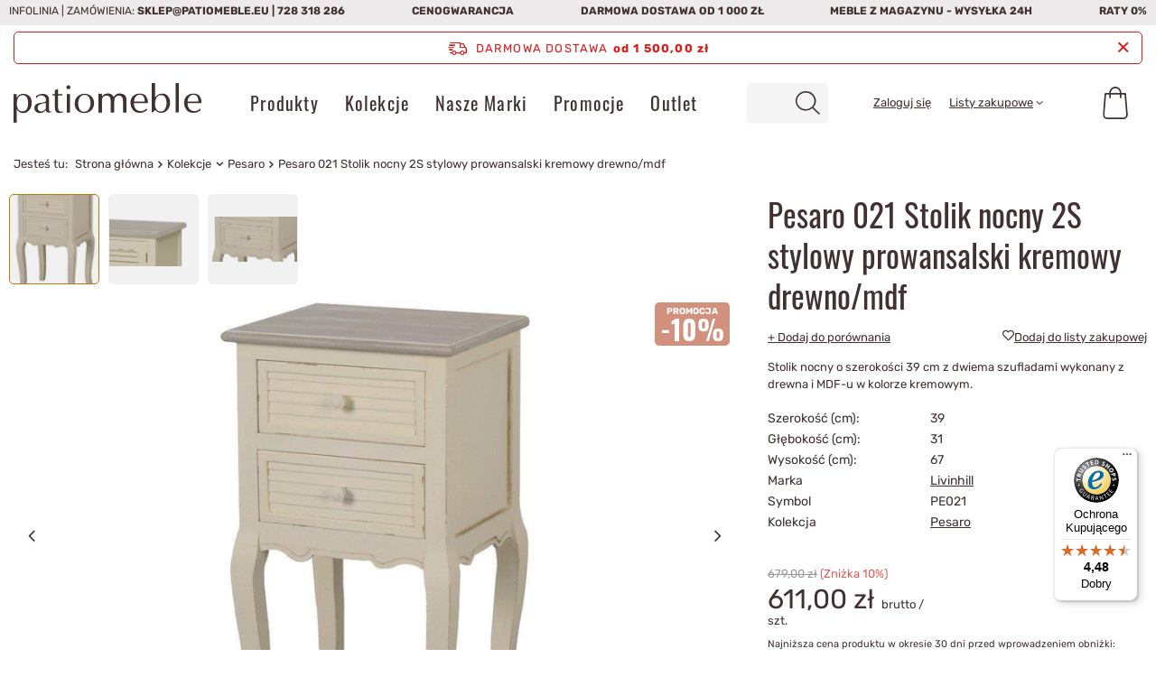

--- FILE ---
content_type: text/html; charset=utf-8
request_url: https://www.patiomeble.eu/pl/products/pesaro-021-stolik-nocny-2s-stylowy-prowansalski-kremowy-drewno-mdf-45.html
body_size: 38476
content:
<!DOCTYPE html>
<html lang="pl" class="--freeShipping --vat --gross " ><head><link rel="preload" as="image" href="/hpeciai/dbcda2e11d05abffa6b1d71d6d287298/pol_pm_Pesaro-021-Stolik-nocny-2S-stylowy-prowansalski-kremowy-drewno-mdf-45_1.jpg"><link rel="preload" as="image" src="/hpeciai/eadf826cf525ba669773829c1301ede3/pol_ps_Pesaro-021-Stolik-nocny-2S-stylowy-prowansalski-kremowy-drewno-mdf-45_1.jpg"><link rel="preload" as="image" src="/hpeciai/1ec1eb554e5edde3bf8a768a3b0ee579/pol_ps_Pesaro-021-Stolik-nocny-2S-stylowy-prowansalski-kremowy-drewno-mdf-45_2.png"><link rel="preload" as="image" src="/hpeciai/6f63de6ccfe4c233eb8dee21721f109d/pol_ps_Pesaro-021-Stolik-nocny-2S-stylowy-prowansalski-kremowy-drewno-mdf-45_3.png"><style>
@media (max-width: 757px) {
article,aside,details,figcaption,figure,footer,header,hgroup,nav,section,summary {display: block}
h1 {font-size: 2em;}
b,strong {font-weight: bold}
svg:not(:root) {overflow: hidden}
figure {margin: 0}
button,input,select,textarea {font-family: inherit;font-size: 100%;margin: 0;border-radius: 5px}
button,input {line-height: normal}
button,html input[type="button"],input[type="reset"],input[type="submit"] {-webkit-appearance: button;cursor: pointer}
input[type="checkbox"],input[type="radio"] {box-sizing: border-box;padding: 0}
input::-webkit-outer-spin-button,input::-webkit-inner-spin-button {-webkit-appearance: none;margin: 0}
input[type="number"] {-moz-appearance: textfield}
textarea {overflow: auto;vertical-align: top;resize: vertical;scrollbar-color: #bb7808 transparent;scrollbar-width: thin;border-radius: 5px}
table {border-collapse: collapse;border-spacing: 0}
*,*::before,*::after {box-sizing: inherit}
html {font-size: 10px;overflow-y: visible;font-family: sans-serif;-webkit-text-size-adjust: 100%;-ms-text-size-adjust: 100%;box-sizing: border-box;-ms-overflow-style: scrollbar}
body {margin: 0;width: 100%;font-size: 1.4rem;line-height: 1.3;color: #413131;background: #fff;padding: 60px 15px 0;overflow-x: hidden;overflow-y: visible;padding: 60px calc(15px + env(safe-area-inset-right)) 0}
body:after {position: fixed;left: 0;bottom: -60px;top: 0;background: #000;z-index: 1100;right: 0;opacity: 0;pointer-events: none;content: ""}
input {margin: 0;padding: 0;outline: 0;font-family: inherit;filter: none}
input[type="text"] {height: 35px;padding: 5px;font-size: 1em;box-shadow: none;-webkit-appearance: none;color: #413131;border: 1px solid #c4c7c8;background: #fff;border-radius: 5px}
input[type="file"] {border-radius: 0}
button {outline: 0;-webkit-appearance: none;border-radius: 0;cursor: pointer;border: 0;background: 0;transition: background-color .2s, color .2s, border .2s}
textarea {padding: 10px 10px 10px 20px;font-size: 1em;color: #413131;border: 1px solid #c4c7c8;background: #fff;box-shadow: none;border-radius: 5px}
select {padding: 5px;font-size: 1em;color: #413131;border: 1px solid #c4c7c8;background: #fff;box-shadow: none;border-radius: 5px}
h1 {font-size: 1.333em;font-weight: 400;color: #bb7808;}
a {outline: 0;color: #413131;transition: background-color .2s, color .2s, border .2s}
img {border: 0;max-width: 100%;height: auto;object-fit: contain}
img.b-lazy:not(.b-loaded) {width: auto}
table {border-collapse: collapse;border-spacing: 0}
* {margin: 0;padding: 0;-webkit-box-sizing: border-box;-moz-box-sizing: border-box;box-sizing: border-box}
#backTop {opacity: 1;background: #413131;color: #fff;bottom: 10px;cursor: pointer;display: none;font-size: 25px;height: 50px;line-height: 50px;position: fixed;right: 10px;text-align: center;text-decoration: none;width: 50px;z-index: 999;font-family: fontawesome;border-radius: 5px;margin-right: -25px;box-shadow: 0 0 15px -2px rgba(0, 0, 0, 0.55)}
[class^="icon-"],[class*=" icon-"] {font-family: FontAwesome;font-weight: normal;font-style: normal;text-decoration: inherit;-webkit-font-smoothing: antialiased;*margin-right: .3em}
[class^="icon-"]:before,[class*=" icon-"]:before {text-decoration: inherit;display: inline-block;speak: none;src: url('/gfx/standards/config.json?r=1696585268')}
.icon-star:before {content: "\f005"}
.icon-user:before {content: "\f007"}
.icon-lock:before {content: "\f023"}
.icon-globe:before {content: "\f0ac"}
.slick-slider {display: block !important;position: relative}
.--adaptive .slick-list {transition: all .5s ease}
.slick-list {position: relative;display: block;overflow: hidden;margin: 0;padding: 0}
.slick-track {position: relative;top: 0;left: 0;display: block;margin-left: auto;margin-right: auto}
.slick-loading .slick-track {visibility: hidden}
.slick-slide {display: none;float: left;height: 100%;min-height: 1px}
.slick-initialized .slick-slide {display: block;z-index: 50 !important}
.slick-initialized .slick-slide.slick-active {z-index: 51 !important}
.slick-loading .slick-slide {visibility: hidden}
button.btn {padding: .95rem 1rem;padding-left: 2rem}
button.btn.--medium {padding: 1.35rem 1.4rem;padding-left: 2rem}
button.btn.--large {padding: 1.55rem 2rem}
.btn {background: 0;padding: 0;border: 1px solid transparent;;display: inline-block;text-decoration: none;color: #413131;width: 100%;text-align: center;cursor: pointer;font-size: 1.2rem;padding: .9rem 1rem;font-weight: normal;padding-left: 2rem;transition: background-color .2s, color .2s, border-color .2s;border-radius: 5px}
.btn.--medium {font-size: 1.4rem;padding: 1.25rem 1.4rem;padding-left: 2.4rem}
.btn.--medium.--solid {background: #413131;border: 1px solid #413131;color: #fff}
.btn.--medium.--outline {background: #fff;border: 1px solid #413131;color: #413131}
.btn.--large {font-size: 1.5rem;padding: 1.45rem 2rem;padding-left: 3rem}
.btn.--large.--solid {background: #413131;border: 1px solid #413131;color: #fff}
.btn.--solid {background: #413131;border: 1px solid #413131;color: #fff}
.btn.--outline {background: #fff;border: 1px solid #413131;color: #413131}
.badge {-webkit-border-radius: 100%;-moz-border-radius: 100%;border-radius: 100%;display: inline-block;font-size: 15px;font-weight: bold;height: 25px;line-height: 23px;min-width: 25px;padding: 0 5px;vertical-align: baseline;white-space: nowrap}
.badge-info {background-color: #413131;color: #fff}
.label_icons>* {font-size: 1rem;font-weight: bold;margin-right: 2px;margin-bottom: 2px;padding: .25rem .5rem;text-transform: uppercase;border-radius: 5px;border: 1px solid transparent;display: inline-flex;align-items: center;justify-content: center;text-align: center;width: auto}
.promo,.label.--promo {color: #fff;background: #d2917d;order: 4}
.promo span,.label.--promo span {display: none}
.distinguished,.label.--distinguished {color: #fff;background: #71a9c4}
.big_label,.headline {color: #413131;display: flex;align-items: center;justify-content: center;width: 100%;font-size: 4rem;font-weight: 400;padding: 10px 0;text-decoration: none;text-align: left;line-height: 1;margin-bottom: 1rem}
.container {width: 100%;padding-right: 0;padding-left: 0;margin-right: auto;margin-left: auto}
.row {display: flex;flex-wrap: wrap;margin-right: -15px;margin-left: -15px}
[class*="max-width-"] {margin-right: auto;margin-left: auto}
.max-width-1600 {max-width: 1600px}
.col-1,.col-2,.col-3,.col-4,.col-5,.col-6,.col-7,.col-8,.col-9,.col-10,.col-11,.col-12,.col,.col-auto,.col-sm-1,.col-sm-2,.col-sm-3,.col-sm-4,.col-sm-5,.col-sm-6,.col-sm-7,.col-sm-8,.col-sm-9,.col-sm-10,.col-sm-11,.col-sm-12,.col-sm,.col-sm-auto,.col-md-1,.col-md-2,.col-md-3,.col-md-4,.col-md-5,.col-md-6,.col-md-7,.col-md-8,.col-md-9,.col-md-10,.col-md-11,.col-md-12,.col-md,.col-md-auto,.col-lg-1,.col-lg-2,.col-lg-3,.col-lg-4,.col-lg-5,.col-lg-6,.col-lg-7,.col-lg-8,.col-lg-9,.col-lg-10,.col-lg-11,.col-lg-12,.col-lg,.col-lg-auto,.col-xl-1,.col-xl-2,.col-xl-3,.col-xl-4,.col-xl-5,.col-xl-6,.col-xl-7,.col-xl-8,.col-xl-9,.col-xl-10,.col-xl-11,.col-xl-12,.col-xl,.col-xl-auto,.col-xxl-1,.col-xxl-2,.col-xxl-3,.col-xxl-4,.col-xxl-5,.col-xxl-6,.col-xxl-7,.col-xxl-8,.col-xxl-9,.col-xxl-10,.col-xxl-11,.col-xxl-12,.col-xxl,.col-xxl-auto {position: relative;width: 100%;padding-right: 10px;padding-left: 10px}
.col-3 {flex: 0 0 25%;max-width: 25%}
.col-6 {flex: 0 0 50%;max-width: 50%}
.col-12 {flex: 0 0 100%;max-width: 100%}
.d-none {display: none !important}
.d-block {display: block !important}
.d-flex {display: flex !important}
.d-inline-flex {display: inline-flex !important}
.flex-column {flex-direction: column !important}
.flex-wrap {flex-wrap: wrap !important}
.justify-content-center {justify-content: center !important}
.justify-content-between {justify-content: space-between !important}
.align-items-start {align-items: flex-start !important}
.align-items-end {align-items: flex-end !important}
.align-items-center {align-items: center !important}
.m-0 {margin: 0 !important}
.mb-1,.my-1 {margin-bottom: .5rem !important}
.mt-2,.my-2 {margin-top: 1rem !important}
.mr-2,.mx-2 {margin-right: 1rem !important}
.mb-2,.my-2 {margin-bottom: 1rem !important}
.mt-3,.my-3 {margin-top: 1.5rem !important}
.mt-4,.my-4 {margin-top: 2rem !important}
.mb-4,.my-4 {margin-bottom: 2rem !important}
.mb-5,.my-5 {margin-bottom: 3rem !important}
.p-0 {padding: 0 !important}
.pr-1,.px-1 {padding-right: .5rem !important}
.pl-1,.px-1 {padding-left: .5rem !important}
.pt-3,.py-3 {padding-top: 1.5rem !important}
.pb-3,.py-3 {padding-bottom: 1.5rem !important}
.pr-5,.px-5 {padding-right: 3rem !important}
.pl-5,.px-5 {padding-left: 3rem !important}
.mr-n1,.mx-n1 {margin-right: -0.5rem !important}
.ml-n1,.mx-n1 {margin-left: -0.5rem !important}
.mr-auto,.mx-auto {margin-right: auto !important}
.ml-auto,.mx-auto {margin-left: auto !important}
.cm {text-align: left;font-size: 13px;line-height: 1.3;margin-bottom: 20px;max-width: 100%;overflow: auto}
.cm h1,.cm h2,.cm h3,.cm h4,.cm h5,.cm h6,.cm p,.cm ol,.cm ul {margin: 15px 0;color: inherit;line-height: normal}
.form-group {margin-bottom: 15px}
.form-group label {display: inline-block}
.form-group .form-control+.control-label {pointer-events: none;position: absolute;top: 15px;left: 15px;padding: 0 5px;line-height: 21px;background: 0;transition: transform .15s, left .15s;transform-origin: bottom left;letter-spacing: .5px;user-select: none;-moz-user-select: none;-webkit-user-select: none;color: #413131;background: #fff;white-space: nowrap;max-width: calc(100% - 20px);overflow: hidden;text-overflow: ellipsis}
.form-group .form-control+.control-label {left: 10px}
.form-group .form-control+.control-label+.form-control-feedback {height: 50px;line-height: 65px}
label {display: inline-block;max-width: 100%}
textarea.form-control.form-control {border-radius: 5px}
.form-control.form-control {display: block;width: 100%;height: 50px;text-align: left;padding: 6px 20px 6px 20px;font-size: 1em;line-height: 1.42857143;color: #413131;background-color: #fff;background-image: none;border: 1px solid #c4c7c8;box-shadow: none;transition: border-color ease-in-out .15s;border-radius: 5px}
textarea.form-control {min-height: 100px;height: auto;resize: vertical}
label.control-label {line-height: 1.25em;text-align: left}
form:not(#client_new_form) .has-required .form-control-feedback:before {color: #999;content: "*";font-family: Arial;font-size: 1.5em;font-weight: 300;line-height: 50px}
.has-feedback {position: relative}
.has-feedback .form-control {padding-right: 20px}
.form-control-feedback {position: absolute;top: 0;right: 5px;z-index: 2;display: block;width: 30px;height: 35px;line-height: 40px;text-align: center;pointer-events: none}
.clearfix:before,.clearfix:after,.form-horizontal .form-group:before,.form-horizontal .form-group:after {clear: both}
.clearfix:after,.form-horizontal .form-group:after {content: " ";display: table}
.f-group {position: relative;margin-bottom: 1rem}
.f-group .f-control {display: block;width: 100%;height: 50px;text-align: left;padding: .6rem 1.3rem;font-size: 1.4rem;color: #413131;background: #fff;border: 1px solid #c4c7c8;transition: border-color ease-in-out .15s;box-shadow: none;border-radius: 5px}
.f-group .f-control+.f-label {white-space: nowrap;max-width: calc(100% - 30px);overflow: hidden;text-overflow: ellipsis}
.f-group .f-control:focus,.f-group .f-control.focused {border-color: #bb7808;outline: 0}
.f-group .f-control:focus+.f-label,.f-group .f-control.focused+.f-label {transform: scale(0.95) translateY(-27px);left: 15px;padding: 0 5px;color: #bb7808;max-width: calc(100% - 20px)}
.f-group .f-label {pointer-events: none;position: absolute;top: 15px;left: 15px;background: #fff;color: #413131;transition: transform .15s, left .15s;transform-origin: bottom left;padding: 0 5px;font-size: 1.4rem}
.f-group.--file .f-control,.f-group.--checkbox .f-control,.f-group.--radio .f-control {display: none}
.f-group.--file .f-label,.f-group.--checkbox .f-label,.f-group.--radio .f-label {position: relative;padding-left: 28px;top: auto;left: auto;transform: none;pointer-events: auto;line-height: 18px;background: 0;cursor: pointer;max-width: 100%}
.hotspot.skeleton>* {opacity: .2}
.hotspot.skeleton .headline:before {content: "";display: block;width: 160px;background: #f1f1f1;height: 18px}
.hotspot.skeleton .product__icon {background: #f1f1f1}
.hotspot.skeleton .product__name {height: 20px;background: #f1f1f1;max-width: 80%}
.hotspot.skeleton .product__prices {height: 20px;background: #f1f1f1;max-width: 60%}
.hotspot.--slider {position: relative}
.hotspot.--slider .products {padding: 1rem 0}
.hotspot.--slider .product {border: 0}
.hotspot.--slider .slick-list {order: 1;width: 100%}
.hotspot.--slider .slick-track {display: flex;min-width: 100%}
.hotspot.--slider .slick-initialized.products {margin-right: 0;margin-left: 0}
.hotspot.--slider .slick-initialized .product {padding: 0 !important;margin: 0;outline: 0;max-width: none;height: inherit;flex: none}
.hotspot.--slider .slick-initialized .product>* {margin-left: 5px;margin-right: 5px}
.hotspot.--slider .slick-initialized.slick-dotted {margin-bottom: 0}
.hotspot.--slider .headline {margin-bottom: 1rem}
.hotspot__arrow {font-size: 1.3rem;display: flex;width: calc(50% - 15px);position: relative;margin-bottom: 1.5rem;text-decoration: none;color: #000}
.hotspot__arrow.--prev span {margin-left: auto}
.hotspot__arrow.--next span {padding-left: 1rem}
.hotspot__arrow span {background: #fff;display: inline-flex;align-items: center;text-align: center}
.hotspot__arrow span:before,.hotspot__arrow span:after {font-family: FontAwesome;font-size: 1.8rem;margin: -0.1rem 1rem 0}
.hotspot__dots {order: 2;list-style: none;position: relative;display: flex;width: 100%;justify-content: center;align-items: flex-start;margin: 1.5rem 0 0;display: none !important}
img.b-lazy {min-width: 20px;min-height: 20px}
img.b-loaded {opacity: 1;-webkit-transition: opacity 500ms ease-in-out 100ms;-moz-transition: opacity 500ms ease-in-out 100ms;-o-transitaion: opacity 500ms ease-in-out 100ms;transition: opacity 500ms ease-in-out 100ms;min-height: 0;min-width: 0}
.product {background: #fff;color: #413131;text-align: center}
.product:first-child {margin-left: auto;margin-right: auto}
.product__icon {height: 20rem;margin-bottom: 2rem;position: relative;background: #f5f4f4;border-radius: 10px}
.product__name {display: block;font-weight: normal;color: #413131;font-size: 1.6rem;overflow: hidden;text-overflow: ellipsis;text-decoration: none}
.product__prices {display: flex;flex-direction: column;padding: 10px}
.f-dropdown {position: relative}
.f-dropdown .f-control {padding-right: 30px;white-space: nowrap;text-overflow: ellipsis;overflow: hidden;position: relative;background: #f5f4f4;border: 0}
.f-dropdown .f-control:after {content: '\F107';font-family: FontAwesome;width: 30px;height: 100%;display: flex;position: absolute;right: 0;top: 0;justify-content: center;align-items: center;font-size: 2rem}
.f-dropdown .f-dropdown-menu {position: absolute;top: calc(100% + 5px);right: 0;left: 0;min-width: 100px;max-height: 300px;list-style: none;font-size: 1.4rem;background: #fff;text-align: left;border: 1px solid #c4c7c8;z-index: 400;display: none;overflow: auto;scrollbar-color: #bb7808 transparent;scrollbar-width: thin;border-radius: 5px;border-radius: 0 0 5px 5px;box-shadow: 0 2px 25px rgba(0, 0, 0, 0.25)}
.shopping_list_menu a {text-decoration: none}
.shopping_list_menu .slm_lists {margin-bottom: 1.5rem}
.shopping_list_menu .slm_lists__nav {list-style: none;display: none;width: calc(100vw - 60px);position: fixed;background: #fff;top: 0;height: 100vh;overflow: auto;right: -100%;transition: right .3s;padding: 6rem 1.5rem 12rem;z-index: 9}
.shopping_list_menu .slm_lists__manage {font-size: 1.3rem}
.shopping_list_menu .slm_lists__label {font-size: 1.2rem;display: flex;align-items: center;cursor: pointer}
.shopping_list_menu .slm_lists__label:before {content: '\F006';font-family: FontAwesome;font-size: 1.9rem;width: 1.6rem;margin-right: 1rem}
.shopping_list_menu .slm_lists__label:after {font-family: FontAwesome;font-size: 2.2rem;content: '\f105';margin-left: auto}
.shopping_list_menu .slm_bought {margin-bottom: 4.5rem;display: none !important}
.shopping_list_menu .slm_info {display: none !important}
aside[class*='col-'] {display: none;background: #fff;font-size: .93em;display: block;padding: 1.5rem;position: fixed !important;font-size: 1em;z-index: 1000;top: 0;bottom: -60px;overflow-x: hidden;overflow-y: auto;right: -100%;padding-right: calc(1.5rem + env(safe-area-inset-right))}
aside[class*='col-'] {max-width: calc(100% - 60px)}
header {margin-bottom: 10px;background: #fff;border-bottom: 1px solid #c4c7c8;font-size: .93em;display: grid;grid-template-columns: 1fr auto auto auto;grid-template-areas: "bars_top bars_top bars_top bars_top""rabateCode rabateCode rabateCode rabateCode""freeShipping freeShipping freeShipping freeShipping""logo menu_search menu_basket menu_categories";justify-content: flex-start;height: auto;left: 0;position: fixed;right: 0;top: 0;z-index: 600;box-shadow: none;justify-content: space-between;align-items: stretch;transition: .25s transform;padding-right: 0;padding-right: env(safe-area-inset-right);padding-left: 0;padding-left: env(safe-area-inset-left)}
footer {border-left: none !important;border-right: none !important;border-bottom: none !important;background: #eceaea;position: relative}
footer:before {background: inherit;content: "";position: absolute;left: 50%;margin-left: -50vw;width: 100vw;height: 100%;top: 0;z-index: -1}
footer {padding-bottom: 6rem}
#container {margin: 0 auto;text-align: left;font-size: 1.3rem;position: relative}
#container:not(.affiliate-client_page, .affiliate-clients_page, .affiliate-generator_page, .affiliate-main_page, .affiliate-orders_page, .affiliate-resources_page, .affiliate-stats_page, .main_page, .returns-confirmation_page, .returns-couriers_page, .returns-details_page, .returns-list_page, .returns-methods_page, .returns-products_page, .returns-repayments_page, .returns-sites_page, .rma-add_page, .rma-confirmation_page, .rma-details_page, .rma-edit_page, .rma-list_page, .rma-methods_page, .rma_products_page, .rma-sites_page, .return_products_page) #content:nth-child(2) {margin-top: 5.4rem}
#content {margin-top: 10px}
#viewType {width: 1px}
.mobileCategories {display: grid;grid-template-columns: 1fr 1fr 1fr;margin: 0 -1.5rem;background-color: #413131;position: relative}
.mobileCategories:before {content: '';background-color: #413131;display: block;left: 0;right: calc(-1.5rem - env(safe-area-inset-right));top: 0;bottom: 0;position: absolute;z-index: -1}
.mobileCategories__item {text-align: center}
.mobileCategories__item a {color: #fff;text-decoration: none;font-size: 1.2rem;display: flex;height: 6rem;align-items: center;justify-content: center;border-right: 1px solid rgba(196, 199, 200, 0.3);transition: none;background-color: #413131;font-size: 2.5rem}
.mobileCategories__item a.--active {background: #f5f4f4;color: #413131}
.mobileCategories__item:last-child a {border-right: 1px solid transparent}
#login_menu_block a {color: #413131;display: flex;align-items: center;font-size: 1.2rem;text-decoration: none;padding: 1.5rem 0;border-bottom: 1px solid #c4c7c8}
#login_menu_block a i,#login_menu_block span.font_icon {color: #413131;font-size: 1.8rem;margin-right: 1rem;width: 1.6rem}
#login_menu_block span {vertical-align: middle}
#footer_links {margin: 0 auto;display: flex;flex-wrap: wrap;align-items: stretch;position: relative;padding-top: 2rem;text-align: center}
#footer_links .footer_links {flex-basis: 100%;margin-bottom: 2.7rem}
#footer_links .footer_links#menu_orders .footer_links_sub {display: block}
#footer_links .footer_links_label {display: flex;align-items: center;justify-content: center;font-size: 2rem;font-weight: 400;text-transform: uppercase;color: #413131;margin-right: -1.5rem}
#footer_links .footer_links_label:not(:only-child):after {content: '\F107';font-family: FontAwesome;margin-left: .7rem;font-size: 1.3rem}
#footer_links .footer_links_sub {line-height: 1;font-size: 1.4rem;display: none;margin-top: 2rem}
#footer_links .footer_links_sub>li {line-height: 1.2em;display: block;padding-bottom: 1.7rem}
#footer_links .footer_links_sub>li:last-child {padding-bottom: 0}
#footer_links .footer_links_sub>li.menu_orders_item i {display: none}
#footer_links ul {list-style: none}
#footer_links a,#footer_links span {display: block;text-decoration: none}
footer #menu_contact {background: unset;margin-bottom: 0;padding-bottom: 1rem}
footer #menu_contact ul {background: unset}
footer .footer_settings {margin-bottom: 0 !important}
html:not(.--scroll-down) #layout {margin-top: var(--bars-height)}
.bars_top {grid-area: bars_top;display: none;justify-content: space-between;flex-direction: row;flex-wrap: wrap;background: #eceaea;text-transform: uppercase;font-size: 12px;width: calc(100% + 30px);margin-left: -15px;align-items: center}
.price_info__wrapper {text-align: center;font-size: 1.2rem;color: #999}
.idosell {padding-bottom: env(safe-area-inset-bottom)}
#menu_contact {background: #fff;margin: 0 auto 2rem;position: relative;text-align: center}
#menu_contact ul {margin: 0;background: #fff;z-index: 10;position: relative;padding-right: 20px}
#menu_contact ul>li {padding-right: 20px;font-weight: 500;display: inline-block;list-style: none;margin: 5px 0;line-height: 1em}
#menu_contact ul>li.contact_type_header {display: none}
#menu_contact ul>li:last-child {padding-right: 0}
#menu_contact .contact_type_adress {font-weight: normal}
aside #menu_contact {background: transparent;width: initial !important;margin: initial !important;left: initial !important;display: block}
aside #menu_contact a {width: 100%;color: #413131;font-size: 12px;text-decoration: none}
aside #menu_contact ul {margin: 0;width: auto;display: block;background: 0;padding: 0;position: static}
aside #menu_contact ul>li {display: flex;align-items: center;margin: 0;border-left: 0;text-align: left;font-weight: 400;padding: 1.5rem 0;border-bottom: 1px solid #c4c7c8;line-height: 1.3}
aside #menu_contact ul>li:before {color: #413131;display: inline-block;line-height: inherit;font-family: FontAwesome;font-size: 1.8rem;-webkit-font-smoothing: antialiased;font-weight: normal;font-style: normal;width: 1.6rem;margin-right: 1rem}
aside #menu_contact ul>li.contact_type_adress,aside #menu_contact ul>li.contact_type_text {flex-wrap: wrap;padding: 15px 0;display: none}
aside #menu_contact .contact_type_mail:before {content: '\F0E0'}
.newsletter {padding: 1.5rem 1.5rem 7.5rem;margin: 3rem 0 0;display: flex;background: #413131;position: relative}
.newsletter:before {background: inherit;content: "";position: absolute;left: 50%;margin-left: -50vw;width: 100vw;height: 100%;z-index: -1;top: 0}
.newsletter__head {display: flex;flex-direction: column;grid-column: 1 / span 3;margin-bottom: 1rem}
.newsletter__head label {text-transform: initial;margin-bottom: 0;border-left: 0;padding-left: 0;color: #fff;font-size: 2.5rem}
.newsletter__input {order: 2;position: relative}
.newsletter__input.--mail {width: 100%;margin-bottom: 1rem}
.newsletter__input.--name {width: calc(100% - 110px);margin-right: 10px}
.newsletter__input.f-group {margin-bottom: 1rem}
.newsletter__input .f-label {font-size: 1.3rem}
.newsletter__input .f-control.f-control {height: 4.5rem}
.newsletter__btn {order: 4;grid-column: 1 / span 3}
.newsletter__btn button {width: 100%}
.newsletter__checkbox {grid-column: 1 / span 3;order: 4;display: flex;align-items: center;margin-bottom: 0}
.newsletter__checkbox span {font-size: 1.3rem;color: #fff}
.newsletter__checkbox input {margin-right: 1.5rem}
.newsletter__form {display: flex;flex-wrap: wrap}
.newsletter_bottom {position: absolute;bottom: 0;width: 100%;display: flex;flex-direction: row;justify-content: space-around;left: 0;align-items: flex-end}
#logo {width: 100%;height: 60px;text-align: left;grid-area: logo;padding-left: 1.5rem;position: relative}
#logo:after {content: '';width: 100vw;height: 1px;position: absolute;top: 0;left: calc(-1*env(safe-area-inset-left));display: block;z-index: 1;background-color: #c4c7c8}
#logo a {display: inline-block}
#logo img {max-height: 40px;max-width: 100%;width: auto;vertical-align: bottom}
#menu_categories {border: 0;width: 60px;grid-area: menu_categories}
.navbar-toggler {display: inline-block;color: #413131;border: 0;background: 0;font-size: 3em;padding: 0;text-align: center;width: 60px;line-height: 60px;border-left: 1px solid #c4c7c8}
aside .navbar-collapse {background: #f5f4f4;clear: both;display: block;margin-bottom: 1.5rem}
aside .navbar-collapse ul {list-style: none}
aside .navbar-nav {z-index: 9}
aside .navbar-subnav {z-index: 9}
aside .navbar-subnav,aside .navbar-subsubnav {width: calc(100vw - 60px);position: fixed;background: #f5f4f4;top: 0;height: 100vh;overflow: auto;right: -100%;transition: right .3s;padding: 60px 1.5rem 120px;display: none;background-image: none !important}
aside .nav-item {display: block}
aside .nav-link {padding: 15px 0;color: #000;font-weight: 400;display: flex;line-height: 20px;justify-content: space-between;align-items: center;border-bottom: 1px solid #c4c7c8;font-size: 14px;cursor: pointer;text-decoration: none}
aside .nav-link:not(:only-child):after {font-family: FontAwesome;font-size: 22px;content: "\f105";color: inherit}
aside .nav-link.active {color: #bb7808}
header .navbar-collapse {display: none;position: relative}
li.nav-item.nav-level-1>span,li.nav-item.nav-level-1>a {font-size: 16px;font-weight: 400;letter-spacing: 1.2px}
#menu_search {width: auto;grid-area: menu_search}
#menu_search .menu_search__mobile,#menu_search .menu_search__submit {width: 50px;height: 60px;display: flex;align-items: center;justify-content: center;color: #413131;text-decoration: none}
#menu_search .menu_search__mobile {font-size: 2.4rem;opacity: 1;transition: .3s opacity;color: #413131}
#menu_search .menu_search__block {display: none;background: #fff;color: #413131}
#menu_settings {display: flex;margin: 0 0 150px;border-left: 0;border-right: 0;border-top: 0;grid-area: menu_settings}
#menu_additional {display: none}
header #menu_settings {display: none !important}
.topBasket {width: 55px;grid-area: menu_basket}
.topBasket__sub {font-weight: 700;display: block;position: relative;font-size: 2.4em;height: 60px;text-align: center;line-height: 58px;border-radius: 5px;width: 5rem;height: 5rem;margin-top: .5rem;margin-right: .5rem;color: #413131;text-decoration: none}
.topBasket .badge {font-size: 1.2rem;height: 2rem;line-height: 2rem;min-width: 2rem;padding: 0;width: 2rem;position: absolute;right: 0;top: 1rem;transform: translateY(-50%);border-radius: 10px;font-weight: 400}
.topBasket .badge:empty {display: none}
.topBasket__details {background: #fff;position: absolute;right: -0.5rem;top: -0.5rem;display: none}
.topBasket__details.--products {padding: 1rem 17rem 2rem 2rem;-webkit-box-shadow: 0 0 10px 0 rgba(0, 0, 0, 0.2);-moz-box-shadow: 0 0 10px 0 rgba(0, 0, 0, 0.2);box-shadow: 0 0 10px 0 rgba(0, 0, 0, 0.2);width: 48rem;max-height: 62rem;border-radius: 5px}
.topBasket__details.--shipping {top: 6rem;width: 16rem;font-size: 1.2rem;text-align: center;padding-right: 1.5rem;display: none !important}
.back_button {display: inline-block;vertical-align: middle;width: 85px;font-size: 1em;text-align: left;padding-right: 10px}
.back_button:before {content: "";height: 1px;left: -5px;position: absolute;display: block;width: 100vw;background: #c4c7c8;top: 0}
.breadcrumbs {line-height: 43px;margin-top: 0;padding: 0 1.5rem;position: relative;width: 100vw}
.breadcrumbs:after {content: "";position: absolute;height: 1px;width: 100vw;background: #c4c7c8;left: 0;bottom: 0}
.breadcrumbs:before {left: 100px;width: calc(100vw - 100px);height: 100%;background: #f1f1f1;position: absolute;top: 0;display: block;content: "";z-index: -1}
.breadcrumbs__sub {display: none;list-style: none;position: absolute;background: #fff;color: #413131;box-shadow: 0 0 10px 0 rgba(0, 0, 0, 0.2);border-radius: 5px;padding: 1rem;z-index: 200;font-size: 1.2rem;top: 100%;left: 0;min-width: 100%}
.breadcrumbs ol {list-style: none outside none;overflow: hidden;display: inline;display: block;white-space: nowrap;overflow: auto}
.breadcrumbs ol>li {display: inline;padding-right: 0;display: inline-block;white-space: nowrap}
.breadcrumbs ol>li:first-child {margin-right: 5px;display: none}
.breadcrumbs ol>li:after {content: "\F105";font-family: FontAwesome;font-style: normal;font-weight: bold;text-decoration: inherit;padding: 0 5px}
.breadcrumbs ol>li:last-child:after {display: none}
.breadcrumbs ol>li.bc-main:before {content: none}
.breadcrumbs ol>li a {text-decoration: none}
.breadcrumbs #back_button {background: transparent;border: 0;color: #bb7808}
div.list_wrapper {display: inline-block;vertical-align: middle;padding-left: 10px;width: calc(100% - 85px);overflow: auto;border-left: 1px solid #c4c7c8}
.paypo_info {display: none;font-size: 1.3rem}
.sl_choose {display: none}
.product_name__block.--description {border: 0;margin: 0;font-size: 1.3rem;line-height: 1.5}
.product_name__block.--description ul {list-style: none}
.product_name__name {font-size: 2.5rem;color: #413131;overflow: hidden;text-overflow: ellipsis;}
.product_name__action {font-size: 1.3rem}
.product_name__action.--shopping-list {text-decoration: none}
.product_name__action.--shopping-list span {text-decoration: underline}
div#projector_producttraits .traits__label {width: 170px;display: inline-block}
section#projector_photos {margin-bottom: 1rem}
.photos {order: -1}
.photos__photo {display: inline-block;width: auto}
.photos__photo {max-height: 60vh}
.photos__figure:not(.--nav):first-child {display: flex;}
.photos__photo.--nav {mix-blend-mode: multiply}
.photos__link {display: flex;justify-content: center;align-items: flex-start;background: #fff;color: #413131;text-decoration: none}
.photos__link.--nav {height: 100%;width: 100%;align-items: center;border: 1px solid #f1f1f1;background: #f1f1f1;border-radius: 5px;overflow: hidden}
.photos__figure {display: flex;justify-content: center}
.photos__figure.--nav {width: 100px;height: 22vw !important;margin-bottom: 1rem;margin-right: 1rem}
.photos__figure:not(.--nav) {display: none}
.photos__slider {width: 100%;position: relative}
.photos__slider .--label {position: absolute;z-index: 52;top: 10px;right: 10px}
.photos__slider .label_icons {display: flex;flex-direction: column}
.photos__slider .--promo {display: flex;flex-direction: column;order: 4;padding: .25rem .5rem .5rem}
.photos__slider div.yousave {font-size: 3rem;float: left;line-height: 2.5rem}
.photos__slider .photos__photo {max-height:60vh !important}
.photos__slider[data-skeleton] .photos__figure:not(.--nav):first-child .photos__link {max-height: 60vh}
.pswp {display: none;position: absolute;width: 100%;height: 100%;left: 0;top: 0;overflow: hidden;-ms-touch-action: none;touch-action: none;z-index: 1500;-webkit-text-size-adjust: 100%;-webkit-backface-visibility: hidden;outline: 0}
.dictionary {padding-bottom: 15px}
.dictionary__group {padding-bottom: 2rem;margin-bottom: 2.5rem;border-bottom: 1px solid #c4c7c8;margin: 0 auto}
.dictionary__group.--first {padding-top: 1rem}
.dictionary__group:last-child {border-bottom: 0;padding-bottom: 0;margin-bottom: 0}
.dictionary__name {text-align: right;opacity: .7}
.dictionary__param {font-size: 1.4rem;page-break-inside: avoid;break-inside: avoid-column}
.dictionary__param[data-producer_code] {display: none}
.dictionary__value {display: flex;flex-direction: column;margin-bottom: .5rem;font-weight: 400}
.dictionary__value:last-child {margin: 0}
.dictionary__param.firm_para {display: flex;align-content: center;align-items: center}
.projector_tabs {width: 100%;margin-bottom: 6rem;display: none}
.questions:not([data-questions]) .questions__block {max-width: none;flex: 1;padding: 0 15px}
.questions:not([data-questions]) .questions__banner_item.--label {font-size: 2.5rem;font-weight: 400}
.questions__banner {background: #f1f1f1;border-radius: 5px;padding: 1.5rem;display: grid;grid-template-columns: 2fr 1fr;grid-template-areas: "label label""text button";align-items: center;grid-column-gap: 1.3rem}
.questions__banner_item.--label {font-size: 1.8rem;grid-area: label;margin-bottom: .8rem;line-height: 1.1;letter-spacing: -0.01em}
.questions__banner_item.--text {font-size: 1.2rem;grid-area: text}
.questions__banner_item.--button {grid-area: button}
.questions__button {white-space: nowrap}
.askforproduct {display: none;text-align: left}
.projector_page .headline {font-size: 2rem}
.shop_opinion_form .shop_opinions_notes {text-align: center;margin-bottom: 2rem}
.shop_opinion_form .shop_opinions_note_items {font-size: 3rem}
.shop_opinion_form .shop_opinions_note_items strong {font-weight: 400;margin-left: .5rem}
.shop_opinion_form .opinion_star {color: #ddd;margin-right: 1rem}
.shop_opinion_form .opinion_star.active {color: #fac917}
.shop_opinion_form .shop_opinions_button {text-align: center;width: 100%}
.shop_opinion_form .opinion_add_photos,.shop_opinion_form .form-group {margin-bottom: 1.5rem}
.shop_opinion_form .opinion_add_photos_wrapper {border: 1px solid #c4c7c8;box-shadow: none;border-radius: 5px;padding: 15px;position: relative;overflow: hidden;flex-wrap: wrap}
.shop_opinion_form .opinion_add_photos_wrapper .opinion_add_photos_text {display: flex;align-items: center;margin-right: 10px}
.shop_opinion_form .opinion_add_photos_wrapper .opinion_add_photos_text i {font-size: 2rem;margin-right: 8px}
.shop_opinion_form .opinion_add_photos_wrapper input[type="file"] {margin: 8px 0}
.opinions_section {padding-left: 0 !important;padding-right: 0 !important;display: flex;flex-wrap: wrap}
#products_associated_zone2 .product:nth-child(2n - 1) {padding-left: 0;padding-right: 5px}
#products_associated_zone2 .product:nth-child(2n) {padding-left: 5px;padding-right: 0}
.projector_page #content>*:not(.newsletter) {padding-left: 0;padding-right: 0}
.projector_details {font-size: 1.3rem;margin-bottom: 2rem;display: flex;flex-direction: column}
.projector_details .projector_versions,.projector_details .projector_multiversions,.projector_details .projector_sizes,.projector_details .projector_subscription {margin-bottom: 2rem}
.projector_details .projector_sizes[data-onesize] {display: none}
.projector_details .omnibus_price_projector {margin-bottom: 1rem;font-size: 1.1rem}
.projector_details .projector_prices__maxprice_wrapper {color: #e35c5c;margin-bottom: .5rem}
.projector_details .projector_prices__maxprice {color: #999}
.projector_details .projector_prices__unit_sellby {padding-right: 3px}
.projector_details .projector_prices__percent {padding-left: 3px}
.projector_details .projector_prices__price {font-size: 2.5rem;line-height: 1;font-weight: 400}
.projector_details .projector_prices__price span {white-space: nowrap}
.projector_details .projector_prices__info {line-height: 1.4;margin-left: .5rem;display: inline}
.projector_details .projector_prices__points {margin-top: 1rem}
.projector_details .projector_prices__srp_wrapper {margin-bottom: 1rem}
.projector_details .projector_buy {display: flex;margin-bottom: 2rem}
.projector_details .projector_buy__number_wrapper {margin-right: 1.5rem;width: calc(30% - 1.5rem);max-width: 70px;position: relative}
.projector_details .projector_buy__button {flex: 1}
.projector_details .projector_buy__number {height: 100%;width: 100%;margin: 0}
.projector_details .projector_buy__number.--disabled select {display: none}
.projector_details .projector_buy__number .f-control {text-align: center;height: 100%;display: flex;align-items: center;background: #f1f1f1;border: 0}
.projector_details .projector_buy__number .f-dropdown-menu {min-width: 75px}
.projector_details .projector_buy__number .f-dropdown-button {overflow: hidden;text-overflow: ellipsis;white-space: nowrap;display: none}
.projector_details .projector_buy__more {position: absolute;top: 50%;transform: translateY(-50%);right: 2.8rem;left: 1.1rem;z-index: 1;pointer-events: none;height: 38px}
.projector_details .projector_buy__more.--active {pointer-events: auto}
.projector_details .projector_buy__more_input {width: 100%;height: 100%;border: 0;padding: 0;text-align: center;border-radius: 0;font-size: 1.4rem;background: #f1f1f1;color: #413131}
.projector_details .projector_tell_availability {margin-bottom: 2rem;margin-top: -1rem}
.projector_details .projector_info__item {display: flex;align-items: center;flex-wrap: wrap;margin-bottom: 1rem}
.projector_details .projector_info__item:last-child {margin: 0}
.projector_details .projector_info__icon {width: 20px;min-width: 20px;margin-right: 2rem;max-height: 3rem;margin-left: 1rem;line-height: 1;display: flex;align-items: center;justify-content: center}
.projector_details .projector_info__icon:before {font-family: FontAwesome}
.projector_details .projector_info__link {flex: 1;min-width: 0;overflow: hidden;text-overflow: ellipsis}
.projector_details .projector_info__link strong,.projector_details .projector_info__link .projector_paypo__link {color: #413131;font-weight: 400;font-size: 15px}
.projector_details .projector_status__wrapper,.projector_details .projector_status__unknown {flex: 1;min-width: 0;overflow: hidden;text-overflow: ellipsis}
.projector_details .projector_status__wrapper>div {display: inline}

.projector_details .projector_instalments__icon {scale: 1.5}
.projector_details .projector_instalments__items {display: none;margin-left: 3rem;width: 100%}
.projector_details .projector_paypo__icon:before {content: '\F133';font-size: 2.6rem;color: #413131}
.projector_details .projector_lowest_price {font-size: 1.1rem;margin-top: .5rem;line-height: 1.2;display: none}
.price_and_status {display: grid;grid-template-columns: repeat(2, minmax(0, 1fr));grid-column-gap: 3rem;grid-auto-flow: dense;margin-bottom: 1rem;align-items: center}
.price_and_status {grid-column-gap: 1rem}
.status_shipinng {text-align: center;border: 1px solid #413131;border-radius: 5px;padding: 5px;margin-left: auto;margin-right: 0}
.status_shipinng .projector_info__item {margin-bottom: 0}
.projector_info.logistic {display: none;background: #f1f1f1;padding: 10px 25px 20px;border-radius: 10px}
section#projector_photos {display: flex;flex-direction: column-reverse;}
div#photos_nav {display: flex;flex-direction: row;margin-top:10px;max-width:100%}
figure.photos__figure.--nav:nth-child(4) {
    margin-right: 0 !important;
}
figure.photos__figure.--nav:nth-child(n+5) {display: none;}
nav#menu_categories #menu_navbar {display: none;}
header #menu_settings {display: none;}
.navbar-toggler svg {translate: 0 5px;}
.topBasket__sub svg {translate: 0 2px;}
#menu_search .menu_search__mobile svg,#menu_search .menu_search__submit svg {scale: 1.25;}
#content #breadcrumbs {margin-bottom: 10px;left: -10px;padding: 0 1.5rem;}
#content:has(#breadcrumbs) {margin-top: 0 !important;}
.breadcrumbs #back_button svg {translate: 0 2px;}
.breadcrumbs ol>li:after {content: "\\";font-style: normal;font-weight: bold;text-decoration: inherit;padding: 0 5px;}
.product_name__action.--shopping-list svg {
    scale: 1.2;
    translate: -5px 2px;
}
a.product_name__action,.product_name__action,.product_name__block.--description.mt-3,.product_name__block.--description,#breadcrumbs {
    font-family: 'Arial' !important;
}

span.projector_info__icon {
    display: none !important;
}
.big_label, .headline,
.questions__banner_item,
.product__name,
.headline__name,
.projector_tabs__name,
.product_name__name,
strong#projector_price_value,
span.projector_info__link strong,
.projector_paypo__link {
    font-family: 'Arial' !important;
    font-weight: bold !important;
}
.questions__banner_item,
.price,
.products,
.product_details_sizes,
#projector_button_basket,
.projector_prices__info,
.traits__wrapper, 
.projector_details .projector_info__link,
strong#projector_price_value,
span.projector_shipping__text,
div#projector_shipping_dialog, 
.status_shipinng {
    font-family: 'Arial' !important;
}

#logo::after {
    display:none;
}

html:not(.--scroll-down):not(.scroll) #content #projector_tabs__wrapper,
html:not(.--scroll-down):not(.scroll) #content #projector_dictionary,
html:not(.--scroll-down):not(.scroll) #content #opinions_section_NoReview {
  display:none;
}


html:not(.--scroll-down):not(.scroll) #content > *:not(form#projector_form):not(div#breadcrumbs):not(section#projector_photos):not(.pswp):not(section#projector_productname),
html:not(.--scroll-down):not(.scroll) footer,
html:not(.--scroll-down):not(.scroll) #menu_newsletter
{
  visibility:hidden;
  margin:0 !important;
  padding:0 !important;
  height:0 !important;
}


.photos__photo {
    object-fit: contain!important;
    display: inline-block;
}

div#extracode_projector {
    border: 1px solid;
    border-radius: 5px;
    text-align: center;
    font-size: 1.5rem;
    padding: 10px;
    margin-bottom: 10px;
    
}

.projector_buy__number_wrapper {
    display: none;
}

.btn.--solid:after {
    display: none;
}

span.price_vat {
    display: none;
}
.photos__slider[data-skeleton] .photos__figure:not(.--nav):first-child .photos__link {
    max-height: 60vh;
}

.photos__slider[data-skeleton] .photos__figure:not(.--nav):first-child .photos__link {
    width: 100%;
    position: relative;
    overflow: hidden;
    display: block;
}

#photos_slider[data-skeleton] .photos__link:before {
    padding-top: calc(600/450* 100%);
}

.photos__slider[data-skeleton] .photos__figure:not(.--nav):first-child .photos__link:before {
    content: '';
    display: block;
    width: 100%;
    position: relative;
}

.photos__slider[data-skeleton] .photos__figure:not(.--nav):first-child .photos__link .photos__photo {
    position: absolute;
    top: 0;
    left: 50%;
    transform: translateX(-50%);
    max-width: 100%;
    height: 100%;
    text-align: center;
    z-index: 1;
}

.photos__photo {
    display: block;
    object-fit: contain!important;
}

}  
</style><meta name='viewport' content='initial-scale = 1.0, maximum-scale = 2.0, width=device-width, viewport-fit=cover'/> <link rel="preload" crossorigin="anonymous" as="font" href="/gfx/standards/fontello.woff?v=2"><meta http-equiv="Content-Type" content="text/html; charset=utf-8"><meta http-equiv="X-UA-Compatible" content="IE=edge"><title>Stylowy prowansalski stolik nocny </title><meta name="keywords" content=""><meta name="description" content="Piękna szafka nocna postarzana z dwiema szufladkami wykonana w stylu vintage. "><link rel="icon" href="/gfx/pol/favicon.ico"><meta name="theme-color" content="#BB7808"><meta name="msapplication-navbutton-color" content="#BB7808"><meta name="apple-mobile-web-app-status-bar-style" content="#BB7808"><link media="(min-width:758px)" rel="preload stylesheet" as="style" href="/gfx/pol/style.css.gzip?r=1761568688"><script>var app_shop={urls:{prefix:'data="/gfx/'.replace('data="', '')+'pol/',graphql:'/graphql/v1/'},vars:{priceType:'gross',priceTypeVat:true,productDeliveryTimeAndAvailabilityWithBasket:false,geoipCountryCode:'US',currency:{id:'PLN',symbol:'zł',country:'pl',format:'###,##0.00',beforeValue:false,space:true,decimalSeparator:',',groupingSeparator:' '},language:{id:'pol',symbol:'pl',name:'Polski'},},txt:{priceTypeText:' brutto',},fn:{},fnrun:{},files:[],graphql:{}};const getCookieByName=(name)=>{const value=`; ${document.cookie}`;const parts = value.split(`; ${name}=`);if(parts.length === 2) return parts.pop().split(';').shift();return false;};if(getCookieByName('freeeshipping_clicked')){document.documentElement.classList.remove('--freeShipping');}if(getCookieByName('rabateCode_clicked')){document.documentElement.classList.remove('--rabateCode');}function hideClosedBars(){const closedBarsArray=JSON.parse(localStorage.getItem('closedBars'))||[];if(closedBarsArray.length){const styleElement=document.createElement('style');styleElement.textContent=`${closedBarsArray.map((el)=>`#${el}`).join(',')}{display:none !important;}`;document.head.appendChild(styleElement);}}hideClosedBars();</script><meta name="robots" content="index,follow"><meta name="rating" content="general"><meta name="Author" content="Patiomeble na bazie IdoSell (www.idosell.com/shop).">
<!-- Begin LoginOptions html -->

<style>
#client_new_social .service_item[data-name="service_Apple"]:before, 
#cookie_login_social_more .service_item[data-name="service_Apple"]:before,
.oscop_contact .oscop_login__service[data-service="Apple"]:before {
    display: block;
    height: 2.6rem;
    content: url('/gfx/standards/apple.svg?r=1743165583');
}
.oscop_contact .oscop_login__service[data-service="Apple"]:before {
    height: auto;
    transform: scale(0.8);
}
#client_new_social .service_item[data-name="service_Apple"]:has(img.service_icon):before,
#cookie_login_social_more .service_item[data-name="service_Apple"]:has(img.service_icon):before,
.oscop_contact .oscop_login__service[data-service="Apple"]:has(img.service_icon):before {
    display: none;
}
</style>

<!-- End LoginOptions html -->

<!-- Open Graph -->
<meta property="og:type" content="website"><meta property="og:url" content="https://www.patiomeble.eu/pl/products/pesaro-021-stolik-nocny-2s-stylowy-prowansalski-kremowy-drewno-mdf-45.html
"><meta property="og:title" content="Pesaro 021 Stolik nocny 2S stylowy prowansalski kremowy drewno/mdf"><meta property="og:description" content="Stolik nocny o szerokości 39 cm z dwiema szufladami wykonany z drewna i MDF-u w kolorze kremowym. "><meta property="og:site_name" content="Patiomeble"><meta property="og:locale" content="pl_PL"><meta property="og:image" content="https://www.patiomeble.eu/hpeciai/740e10476aa90fe2ce1fbd0d34f5c3bc/pol_pl_Pesaro-021-Stolik-nocny-2S-stylowy-prowansalski-kremowy-drewno-mdf-45_1.jpg"><meta property="og:image:width" content="411"><meta property="og:image:height" content="600"><script >
window.dataLayer = window.dataLayer || [];
window.gtag = function gtag() {
dataLayer.push(arguments);
}
gtag('consent', 'default', {
'ad_storage': 'denied',
'analytics_storage': 'denied',
'ad_personalization': 'denied',
'ad_user_data': 'denied',
'wait_for_update': 500
});

gtag('set', 'ads_data_redaction', true);
</script><script id="iaiscript_1" data-requirements="W10=" data-ga4_sel="ga4script">
window.iaiscript_1 = `<${'script'}  class='google_consent_mode_update'>
gtag('consent', 'update', {
'ad_storage': 'granted',
'analytics_storage': 'granted',
'ad_personalization': 'granted',
'ad_user_data': 'granted'
});
</${'script'}>`;
</script>
<!-- End Open Graph -->

<link rel="canonical" href="https://www.patiomeble.eu/pl/products/pesaro-021-stolik-nocny-2s-stylowy-prowansalski-kremowy-drewno-mdf-45.html" />

                <!-- Global site tag (gtag.js) -->
                <script  async src="https://www.googletagmanager.com/gtag/js?id=AW-1001626281"></script>
                <script >
                    window.dataLayer = window.dataLayer || [];
                    window.gtag = function gtag(){dataLayer.push(arguments);}
                    gtag('js', new Date());
                    
                    gtag('config', 'AW-1001626281', {"allow_enhanced_conversions":true});
gtag('config', 'G-C0M9NMRE74');

                </script>
                            <!-- Google Tag Manager -->
                    <script >(function(w,d,s,l,i){w[l]=w[l]||[];w[l].push({'gtm.start':
                    new Date().getTime(),event:'gtm.js'});var f=d.getElementsByTagName(s)[0],
                    j=d.createElement(s),dl=l!='dataLayer'?'&l='+l:'';j.async=true;j.src=
                    'https://www.googletagmanager.com/gtm.js?id='+i+dl;f.parentNode.insertBefore(j,f);
                    })(window,document,'script','dataLayer','GTM-NP8SDHV');</script>
            <!-- End Google Tag Manager -->                <script>
                if (window.ApplePaySession && window.ApplePaySession.canMakePayments()) {
                    var applePayAvailabilityExpires = new Date();
                    applePayAvailabilityExpires.setTime(applePayAvailabilityExpires.getTime() + 2592000000); //30 days
                    document.cookie = 'applePayAvailability=yes; expires=' + applePayAvailabilityExpires.toUTCString() + '; path=/;secure;'
                    var scriptAppleJs = document.createElement('script');
                    scriptAppleJs.src = "/ajax/js/apple.js?v=3";
                    if (document.readyState === "interactive" || document.readyState === "complete") {
                          document.body.append(scriptAppleJs);
                    } else {
                        document.addEventListener("DOMContentLoaded", () => {
                            document.body.append(scriptAppleJs);
                        });  
                    }
                } else {
                    document.cookie = 'applePayAvailability=no; path=/;secure;'
                }
                </script>
                <script>let paypalDate = new Date();
                    paypalDate.setTime(paypalDate.getTime() + 86400000);
                    document.cookie = 'payPalAvailability_PLN=-1; expires=' + paypalDate.getTime() + '; path=/; secure';
                </script><link rel="preload" as="image" href="/hpeciai/dbcda2e11d05abffa6b1d71d6d287298/pol_pm_Pesaro-021-Stolik-nocny-2S-stylowy-prowansalski-kremowy-drewno-mdf-45_1.jpg"><style>
							#photos_slider[data-skeleton] .photos__link:before {
								padding-top: calc(600/411* 100%);
							}
							@media (min-width: 979px) {.photos__slider[data-skeleton] .photos__figure:not(.--nav):first-child .photos__link {
								max-height: 600px;
							}}
						</style></head><body><div id="container" class="projector_page container max-width-1600"><header class=" commercial_banner"><script class="ajaxLoad">app_shop.vars.vat_registered="true";app_shop.vars.currency_format="###,##0.00";app_shop.vars.currency_before_value=false;app_shop.vars.currency_space=true;app_shop.vars.symbol="zł";app_shop.vars.id="PLN";app_shop.vars.baseurl="http://www.patiomeble.eu/";app_shop.vars.sslurl="https://www.patiomeble.eu/";app_shop.vars.curr_url="%2Fpl%2Fproducts%2Fpesaro-021-stolik-nocny-2s-stylowy-prowansalski-kremowy-drewno-mdf-45.html";var currency_decimal_separator=',';var currency_grouping_separator=' ';app_shop.vars.blacklist_extension=["exe","com","swf","js","php"];app_shop.vars.blacklist_mime=["application/javascript","application/octet-stream","message/http","text/javascript","application/x-deb","application/x-javascript","application/x-shockwave-flash","application/x-msdownload"];app_shop.urls.contact="/pl/contact.html";</script><div id="viewType" style="display:none"></div><div class="bars_top bars"><div class="bars__item">Infolinia | Zamówienia: <strong><a href="mailto:sklep@patiomeble.eu">sklep@patiomeble.eu</a> | 
				<a href="tel:728318286">728 318 286</a></strong></div><div class="bars__item"><strong>Cenogwarancja</strong></div><div class="bars__item"><strong>Darmowa dostawa od 1 000 zł</strong></div><div class="bars__item"><strong>Meble z magazynu - wysyłka 24h</strong></div><div class="bars__item"><strong>Raty 0%</strong></div></div><div id="freeShipping" class="freeShipping"><span class="freeShipping__info">Darmowa dostawa</span><strong class="freeShipping__val">
				od 
				1 500,00 zł</strong><a href="" class="freeShipping__close"></a></div><div id="logo" class="d-flex align-items-center"><a href="/" target="_self"><img src="/data/gfx/mask/pol/logo_1_big.svg" alt="Patiomeble - Twój sklep meblowy" width="752" height="162"></a></div><nav id="menu_categories" class="wide"><button type="button" class="navbar-toggler" aria-label="Menu"><svg xmlns="http://www.w3.org/2000/svg" fill="currentColor" height="1em" viewBox="0 0 448 512"><path d="M16 132h416c8.837 0 16-7.163 16-16V76c0-8.837-7.163-16-16-16H16C7.163 60 0 67.163 0 76v40c0 8.837 7.163 16 16 16zm0 160h416c8.837 0 16-7.163 16-16v-40c0-8.837-7.163-16-16-16H16c-8.837 0-16 7.163-16 16v40c0 8.837 7.163 16 16 16zm0 160h416c8.837 0 16-7.163 16-16v-40c0-8.837-7.163-16-16-16H16c-8.837 0-16 7.163-16 16v40c0 8.837 7.163 16 16 16z"></path></svg></button><div class="navbar-collapse" id="menu_navbar"><ul class="navbar-nav mx-md-n2"><li class="nav-item nav-level-1" data-ni="423"><a  href="/pl/navigation/asortyment/produkty-423.html" target="_self" title="Produkty" class="nav-link" >Produkty</a><ul class="navbar-subnav"><li class="nav-item  nav-level-2" data-omo2_img="/data/gfx/pol/navigation/1_1_a_263.webp"><a  href="/pl/menu/produkty/artykuly-dekoracyjne-263.html" target="_self" title="Artykuły dekoracyjne" class="nav-link nav-gfx" ><img class="rwd-src gfx_lvl_2" alt="Artykuły dekoracyjne" title="Artykuły dekoracyjne" data-src_desktop="/data/gfx/pol/navigation/1_1_id_263.jpg"><span class="gfx_lvl_2">Artykuły dekoracyjne</span></a><ul class="navbar-subsubnav"><li class="nav-item  nav-level-3"><a  href="/pl/menu/produkty/artykuly-dekoracyjne/akcesoria-465.html" target="_self" title="Akcesoria" class="nav-link" >Akcesoria</a></li><li class="nav-item  nav-level-3"><a  href="/pl/menu/produkty/artykuly-dekoracyjne/doniczki-i-oslonki-471.html" target="_self" title="Doniczki i osłonki" class="nav-link" >Doniczki i osłonki</a></li><li class="nav-item  nav-level-3"><a  href="/pl/menu/produkty/artykuly-dekoracyjne/kosze-1638.html" target="_self" title="Kosze" class="nav-link" >Kosze</a></li><li class="nav-item  nav-level-3"><a  href="/pl/menu/produkty/artykuly-dekoracyjne/lampiony-i-swieczniki-470.html" target="_self" title="Lampiony i świeczniki" class="nav-link" >Lampiony i świeczniki</a></li><li class="nav-item  nav-level-3"><a  href="/pl/menu/produkty/artykuly-dekoracyjne/lustra-463.html" target="_self" title="Lustra" class="nav-link" >Lustra</a></li><li class="nav-item  nav-level-3"><a  href="/pl/menu/produkty/artykuly-dekoracyjne/obudowy-kominkowe-503.html" target="_self" title="Obudowy kominkowe" class="nav-link" >Obudowy kominkowe</a></li><li class="nav-item  nav-level-3"><a  href="/pl/menu/produkty/artykuly-dekoracyjne/oswietlenie-462.html" target="_self" title="Oświetlenie" class="nav-link" >Oświetlenie</a></li><li class="nav-item  nav-level-3"><a  href="/pl/menu/produkty/artykuly-dekoracyjne/ozdoby-na-sciane-474.html" target="_self" title="Ozdoby na ścianę" class="nav-link" >Ozdoby na ścianę</a></li><li class="nav-item  nav-level-3"><a  href="/pl/menu/produkty/artykuly-dekoracyjne/tace-i-patery-473.html" target="_self" title="Tace i patery" class="nav-link" >Tace i patery</a></li><li class="nav-item  nav-level-3"><a  href="/pl/menu/produkty/artykuly-dekoracyjne/wazony-i-butelki-469.html" target="_self" title="Wazony i butelki" class="nav-link" >Wazony i butelki</a></li><li class="nav-item  nav-level-3"><a  href="/pl/menu/produkty/artykuly-dekoracyjne/zegary-4942.html" target="_self" title="Zegary" class="nav-link" >Zegary</a></li></ul></li><li class="nav-item empty" data-omo2_img="/data/gfx/pol/navigation/1_1_a_9607.webp"><a  href="/pl/menu/produkty/barki-i-stojaki-na-wino-9607.html" target="_self" title="Barki i stojaki na wino" class="nav-link nav-gfx" ><img class="rwd-src gfx_lvl_2" alt="Barki i stojaki na wino" title="Barki i stojaki na wino" data-src_desktop="/data/gfx/pol/navigation/1_1_id_9607.jpg"><span class="gfx_lvl_2">Barki i stojaki na wino</span></a></li><li class="nav-item empty" data-omo2_img="/data/gfx/pol/navigation/1_1_a_947.webp"><a  href="/pl/menu/produkty/biurka-947.html" target="_self" title="Biurka" class="nav-link nav-gfx" ><img class="rwd-src gfx_lvl_2" alt="Biurka" title="Biurka" data-src_desktop="/data/gfx/pol/navigation/1_1_id_947.jpg"><span class="gfx_lvl_2">Biurka</span></a></li><li class="nav-item empty" data-omo2_img="/data/gfx/pol/navigation/1_1_a_933.webp"><a  href="/pl/menu/produkty/hokery-933.html" target="_self" title="Hokery" class="nav-link nav-gfx" ><img class="rwd-src gfx_lvl_2" alt="Hokery" title="Hokery" data-src_desktop="/data/gfx/pol/navigation/1_1_id_933.jpg"><span class="gfx_lvl_2">Hokery</span></a></li><li class="nav-item empty" data-omo2_img="/data/gfx/pol/navigation/1_1_a_253.webp"><a  href="/pl/menu/produkty/komody-i-kredensy-253.html" target="_self" title="Komody i kredensy" class="nav-link nav-gfx" ><img class="rwd-src gfx_lvl_2" alt="Komody i kredensy" title="Komody i kredensy" data-src_desktop="/data/gfx/pol/navigation/1_1_id_253.jpg"><span class="gfx_lvl_2">Komody i kredensy</span></a></li><li class="nav-item empty" data-omo2_img="/data/gfx/pol/navigation/1_1_a_261.webp"><a  href="/pl/menu/produkty/konsole-i-sekretarzyki-261.html" target="_self" title="Konsole i sekretarzyki" class="nav-link nav-gfx" ><img class="rwd-src gfx_lvl_2" alt="Konsole i sekretarzyki" title="Konsole i sekretarzyki" data-src_desktop="/data/gfx/pol/navigation/1_1_id_261.jpg"><span class="gfx_lvl_2">Konsole i sekretarzyki</span></a></li><li class="nav-item  nav-level-2"><a  href="/pl/navigation/produkty/kuchnie-8224.html" target="_self" title="Kuchnie" class="nav-link nav-gfx" ><img class="rwd-src gfx_lvl_2" alt="Kuchnie" title="Kuchnie" data-src_desktop="/data/gfx/pol/navigation/1_1_id_8224.webp"><span class="gfx_lvl_2">Kuchnie</span></a><ul class="navbar-subsubnav"><li class="nav-item  nav-level-3"><a  href="/pl/menu/produkty/kuchnie/kuchnia-aspen-white-8225.html" target="_self" title="Kuchnia Aspen White" class="nav-link" >Kuchnia Aspen White</a></li><li class="nav-item  nav-level-3"><a  href="/pl/menu/produkty/kuchnie/kuchnia-aspen-grey-8226.html" target="_self" title="Kuchnia Aspen Grey" class="nav-link" >Kuchnia Aspen Grey</a></li><li class="nav-item  nav-level-3"><a  href="/pl/menu/produkty/kuchnie/kuchnia-linea-grey-8227.html" target="_self" title="Kuchnia Linea Grey" class="nav-link" >Kuchnia Linea Grey</a></li><li class="nav-item  nav-level-3"><a  href="/pl/menu/produkty/kuchnie/kuchnia-linea-white-10749.html" target="_self" title="Kuchnia Linea White" class="nav-link" >Kuchnia Linea White</a></li><li class="nav-item  nav-level-3"><a  href="/pl/menu/produkty/kuchnie/kuchnia-prowansja-8228.html" target="_self" title="Kuchnia Prowansja" class="nav-link" >Kuchnia Prowansja</a></li><li class="nav-item  nav-level-3"><a  href="/pl/menu/produkty/kuchnie/kuchnia-royal-8229.html" target="_self" title="Kuchnia Royal" class="nav-link" >Kuchnia Royal</a></li><li class="nav-item  nav-level-3"><a  href="/pl/menu/produkty/kuchnie/kuchnia-langen-grey-8230.html" target="_self" title="Kuchnia Langen Grey" class="nav-link" >Kuchnia Langen Grey</a></li><li class="nav-item  nav-level-3"><a  href="/pl/menu/produkty/kuchnie/kuchnia-langen-artisan-8231.html" target="_self" title="Kuchnia Langen Artisan" class="nav-link" >Kuchnia Langen Artisan</a></li><li class="nav-item  nav-level-3"><a  href="/pl/menu/produkty/kuchnie/kuchnia-langen-beige-8232.html" target="_self" title="Kuchnia Langen Beige" class="nav-link" >Kuchnia Langen Beige</a></li><li class="nav-item  nav-level-3"><a  href="/pl/menu/produkty/kuchnie/kuchnia-sorento-baltic-storm-12931.html" target="_self" title="Kuchnia Sorento Baltic Storm" class="nav-link" >Kuchnia Sorento Baltic Storm</a></li><li class="nav-item  nav-level-3"><a  href="/pl/menu/produkty/kuchnie/kuchnia-sorento-baltic-storm-bezowy-mat-11035.html" target="_self" title="Kuchnia Sorento Baltic Storm Beżowy Mat" class="nav-link" >Kuchnia Sorento Baltic Storm Beżowy Mat</a></li><li class="nav-item  nav-level-3"><a  href="/pl/menu/produkty/kuchnie/kuchnia-sorento-baltic-storm-green-11036.html" target="_self" title="Kuchnia Sorento Baltic Storm Green" class="nav-link" >Kuchnia Sorento Baltic Storm Green</a></li><li class="nav-item  nav-level-3"><a  href="/pl/menu/produkty/kuchnie/kuchnia-sorento-bialy-green-12932.html" target="_self" title="Kuchnia Sorento Biały Green" class="nav-link" >Kuchnia Sorento Biały Green</a></li><li class="nav-item  nav-level-3"><a  href="/pl/menu/produkty/kuchnie/kuchnia-sorento-bialy-mat-bezowy-mat-11037.html" target="_self" title="Kuchnia Sorento Biały Mat Beżowy Mat" class="nav-link" >Kuchnia Sorento Biały Mat Beżowy Mat</a></li><li class="nav-item  nav-level-3"><a  href="/pl/menu/produkty/kuchnie/kuchnia-sorento-bialy-mat-ramka-11038.html" target="_self" title="Kuchnia Sorento Biały Mat Ramka" class="nav-link" >Kuchnia Sorento Biały Mat Ramka</a></li><li class="nav-item  nav-level-3"><a  href="/pl/menu/produkty/kuchnie/kuchnia-sorento-puccini-11039.html" target="_self" title="Kuchnia Sorento Puccini" class="nav-link" >Kuchnia Sorento Puccini</a></li><li class="nav-item  nav-level-3"><a  href="/pl/menu/produkty/kuchnie/kuchnia-sorento-puccini-bezowy-mat-11040.html" target="_self" title="Kuchnia Sorento Puccini Beżowy Mat" class="nav-link" >Kuchnia Sorento Puccini Beżowy Mat</a></li><li class="nav-item  nav-level-3"><a  href="/pl/menu/produkty/kuchnie/kuchnia-sorento-bialy-mat-puccini-11041.html" target="_self" title="Kuchnia Sorento Biały Mat Puccini" class="nav-link" >Kuchnia Sorento Biały Mat Puccini</a></li><li class="nav-item  nav-level-3"><a  href="/pl/menu/produkty/kuchnie/kuchnia-sorento-puccini-bialy-mat-ramka-11042.html" target="_self" title="Kuchnia Sorento Puccini Biały Mat Ramka" class="nav-link" >Kuchnia Sorento Puccini Biały Mat Ramka</a></li><li class="nav-item  nav-level-3"><a  href="/pl/menu/produkty/kuchnie/kuchnia-sorento-puccini-green-11043.html" target="_self" title="Kuchnia Sorento Puccini Green" class="nav-link" >Kuchnia Sorento Puccini Green</a></li><li class="nav-item  nav-level-3"><a  href="/pl/menu/produkty/kuchnie/kuchnia-sycylia-orzech-8233.html" target="_self" title="Kuchnia Sycylia Orzech" class="nav-link" >Kuchnia Sycylia Orzech</a></li><li class="nav-item  nav-level-3"><a  href="/pl/menu/produkty/kuchnie/kuchnia-sycylia-andersen-8234.html" target="_self" title="Kuchnia Sycylia Andersen" class="nav-link" >Kuchnia Sycylia Andersen</a></li><li class="nav-item  nav-level-3"><a  href="/pl/menu/produkty/kuchnie/zlewozmywaki-8259.html" target="_self" title="Zlewozmywaki" class="nav-link" >Zlewozmywaki</a></li><li class="nav-item  nav-level-3"><a  href="/pl/menu/produkty/kuchnie/baterie-kuchenne-8260.html" target="_self" title="Baterie kuchenne" class="nav-link" >Baterie kuchenne</a></li><li class="nav-item  nav-level-3"><a  href="/pl/menu/produkty/kuchnie/akcesoria-8261.html" target="_self" title="Akcesoria" class="nav-link" >Akcesoria</a></li><li class="nav-item  nav-level-3"><a  href="/pl/menu/produkty/kuchnie/blaty-kuchenne-8425.html" target="_self" title="Blaty Kuchenne" class="nav-link" >Blaty Kuchenne</a></li><li class="nav-item  nav-level-3"><a  href="/pl/menu/produkty/kuchnie/cokoly-i-listwy-kuchenne-8426.html" target="_self" title="Cokoły i Listwy Kuchenne" class="nav-link" >Cokoły i Listwy Kuchenne</a></li></ul></li><li class="nav-item empty" data-omo2_img="/data/gfx/pol/navigation/1_1_a_275.webp"><a  href="/pl/menu/produkty/lozka-275.html" target="_self" title="Łóżka" class="nav-link nav-gfx" ><img class="rwd-src gfx_lvl_2" alt="Łóżka" title="Łóżka" data-src_desktop="/data/gfx/pol/navigation/1_1_id_275.jpg"><span class="gfx_lvl_2">Łóżka</span></a></li><li class="nav-item  nav-level-2"><a  href="/pl/navigation/produkty/meble-lazienkowe-250.html" target="_self" title="Meble łazienkowe" class="nav-link nav-gfx" ><img class="rwd-src gfx_lvl_2" alt="Meble łazienkowe" title="Meble łazienkowe" data-src_desktop="/data/gfx/pol/navigation/1_1_id_250.jpg"><span class="gfx_lvl_2">Meble łazienkowe</span></a><ul class="navbar-subsubnav"><li class="nav-item  nav-level-3"><a  href="/pl/menu/produkty/meble-lazienkowe/zestawy-mebli-lazienkowych-8216.html" target="_self" title="Zestawy mebli łazienkowych" class="nav-link" >Zestawy mebli łazienkowych</a></li><li class="nav-item  nav-level-3"><a  href="/pl/menu/produkty/meble-lazienkowe/szafki-z-umywalka-8217.html" target="_self" title="Szafki z umywalką" class="nav-link" >Szafki z umywalką</a></li><li class="nav-item  nav-level-3"><a  href="/pl/menu/produkty/meble-lazienkowe/szafki-pod-umywalke-8218.html" target="_self" title="Szafki pod umywalkę" class="nav-link" >Szafki pod umywalkę</a></li><li class="nav-item  nav-level-3"><a  href="/pl/menu/produkty/meble-lazienkowe/slupki-wysokie-8219.html" target="_self" title="Słupki wysokie" class="nav-link" >Słupki wysokie</a></li><li class="nav-item  nav-level-3"><a  href="/pl/menu/produkty/meble-lazienkowe/szafki-niskie-8220.html" target="_self" title="Szafki niskie" class="nav-link" >Szafki niskie</a></li><li class="nav-item  nav-level-3"><a  href="/pl/menu/produkty/meble-lazienkowe/szafki-wiszace-8221.html" target="_self" title="Szafki wiszące" class="nav-link" >Szafki wiszące</a></li><li class="nav-item  nav-level-3"><a  href="/pl/menu/produkty/meble-lazienkowe/szafki-z-lustrem-8222.html" target="_self" title="Szafki z lustrem" class="nav-link" >Szafki z lustrem</a></li><li class="nav-item  nav-level-3"><a  href="/pl/menu/produkty/meble-lazienkowe/lustra-8223.html" target="_self" title="Lustra" class="nav-link" >Lustra</a></li><li class="nav-item  nav-level-3"><a  href="/pl/menu/produkty/meble-lazienkowe/blaty-714.html" target="_self" title="Blaty" class="nav-link" >Blaty</a></li><li class="nav-item  nav-level-3"><a  href="/pl/menu/produkty/meble-lazienkowe/umywalki-461.html" target="_self" title="Umywalki" class="nav-link" >Umywalki</a></li><li class="nav-item  nav-level-3"><a  href="/pl/menu/produkty/meble-lazienkowe/adel-black-8149.html" target="_self" title="Adel Black" class="nav-link" >Adel Black</a></li><li class="nav-item  nav-level-3"><a  href="/pl/menu/produkty/meble-lazienkowe/adel-cashmere-12874.html" target="_self" title="Adel Cashmere" class="nav-link" >Adel Cashmere</a></li><li class="nav-item  nav-level-3"><a  href="/pl/menu/produkty/meble-lazienkowe/adel-oak-8150.html" target="_self" title="Adel Oak" class="nav-link" >Adel Oak</a></li><li class="nav-item  nav-level-3"><a  href="/pl/menu/produkty/meble-lazienkowe/adel-white-8151.html" target="_self" title="Adel White" class="nav-link" >Adel White</a></li><li class="nav-item  nav-level-3"><a  href="/pl/menu/produkty/meble-lazienkowe/amy-10929.html" target="_self" title="Amy" class="nav-link" ><span class="gfx_lvl_3 --omo">Amy</span><img class="gfx_lvl_3 --omo" alt="Amy" title="Amy" src="/data/gfx/pol/navigation/1_1_o_10929.webp"></a></li><li class="nav-item  nav-level-3"><a  href="/pl/menu/produkty/meble-lazienkowe/aqua-10824.html" target="_self" title="Aqua" class="nav-link" ><span class="gfx_lvl_3 --omo">Aqua</span><img class="gfx_lvl_3 --omo" alt="Aqua" title="Aqua" src="/data/gfx/pol/navigation/1_1_o_10824.webp"></a></li><li class="nav-item  nav-level-3"><a  href="/pl/menu/produkty/meble-lazienkowe/arcos-10825.html" target="_self" title="Arcos" class="nav-link" ><span class="gfx_lvl_3 --omo">Arcos</span><img class="gfx_lvl_3 --omo" alt="Arcos" title="Arcos" src="/data/gfx/pol/navigation/1_1_o_10825.webp"></a></li><li class="nav-item  nav-level-3"><a  href="/pl/menu/produkty/meble-lazienkowe/aruba-705.html" target="_self" title="Aruba" class="nav-link" >Aruba</a></li><li class="nav-item  nav-level-3"><a  href="/pl/menu/produkty/meble-lazienkowe/aruba-cosmos-1515.html" target="_self" title="Aruba Cosmos" class="nav-link" >Aruba Cosmos</a></li><li class="nav-item  nav-level-3"><a  href="/pl/menu/produkty/meble-lazienkowe/aspen-megstyl-10826.html" target="_self" title="Aspen Megstyl" class="nav-link" ><span class="gfx_lvl_3 --omo">Aspen Megstyl</span><img class="gfx_lvl_3 --omo" alt="Aspen Megstyl" title="Aspen Megstyl" src="/data/gfx/pol/navigation/1_1_o_10826.webp"></a></li><li class="nav-item  nav-level-3"><a  href="/pl/menu/produkty/meble-lazienkowe/avella-10827.html" target="_self" title="Avella" class="nav-link" ><span class="gfx_lvl_3 --omo">Avella</span><img class="gfx_lvl_3 --omo" alt="Avella" title="Avella" src="/data/gfx/pol/navigation/1_1_o_10827.webp"></a></li><li class="nav-item  nav-level-3"><a  href="/pl/menu/produkty/meble-lazienkowe/bahama-white-6937.html" target="_self" title="Bahama White" class="nav-link" >Bahama White</a></li><li class="nav-item  nav-level-3"><a  href="/pl/menu/produkty/meble-lazienkowe/bali-bialy-702.html" target="_self" title="Bali Biały" class="nav-link" >Bali Biały</a></li><li class="nav-item  nav-level-3"><a  href="/pl/menu/produkty/meble-lazienkowe/bali-cashmere-13287.html" target="_self" title="Bali Cashmere" class="nav-link" ><span class="gfx_lvl_3 --omo">Bali Cashmere</span><img class="gfx_lvl_3 --omo" alt="Bali Cashmere" title="Bali Cashmere" src="/data/gfx/pol/navigation/1_1_o_13287.webp"></a></li><li class="nav-item  nav-level-3"><a  href="/pl/menu/produkty/meble-lazienkowe/bali-szary-703.html" target="_self" title="Bali Szary" class="nav-link" >Bali Szary</a></li><li class="nav-item  nav-level-3"><a  href="/pl/menu/produkty/meble-lazienkowe/bella-cashmere-11030.html" target="_self" title="Bella Cashmere" class="nav-link" ><span class="gfx_lvl_3 --omo">Bella Cashmere</span><img class="gfx_lvl_3 --omo" alt="Bella Cashmere" title="Bella Cashmere" src="/data/gfx/pol/navigation/1_1_o_11030.webp"></a></li><li class="nav-item  nav-level-3"><a  href="/pl/menu/produkty/meble-lazienkowe/brooklyn-704.html" target="_self" title="Brooklyn" class="nav-link" >Brooklyn</a></li><li class="nav-item  nav-level-3"><a  href="/pl/menu/produkty/meble-lazienkowe/brylant-893.html" target="_self" title="Brylant" class="nav-link" >Brylant</a></li><li class="nav-item  nav-level-3"><a  href="/pl/menu/produkty/meble-lazienkowe/brylant-compact-9627.html" target="_self" title="Brylant Compact" class="nav-link" >Brylant Compact</a></li><li class="nav-item  nav-level-3"><a  href="/pl/menu/produkty/meble-lazienkowe/brylant-uni-6872.html" target="_self" title="Brylant Uni" class="nav-link" >Brylant Uni</a></li><li class="nav-item  nav-level-3"><a  href="/pl/menu/produkty/meble-lazienkowe/capri-bialy-6939.html" target="_self" title="Capri Biały" class="nav-link" >Capri Biały</a></li><li class="nav-item  nav-level-3"><a  href="/pl/menu/produkty/meble-lazienkowe/capri-cosmos-6940.html" target="_self" title="Capri Cosmos" class="nav-link" >Capri Cosmos</a></li><li class="nav-item  nav-level-3"><a  href="/pl/menu/produkty/meble-lazienkowe/capri-dab-6941.html" target="_self" title="Capri Dąb" class="nav-link" >Capri Dąb</a></li><li class="nav-item  nav-level-3"><a  href="/pl/menu/produkty/meble-lazienkowe/classic-oak-459.html" target="_self" title="Classic Oak" class="nav-link" >Classic Oak</a></li><li class="nav-item  nav-level-3"><a  href="/pl/menu/produkty/meble-lazienkowe/dalia-cashmere-11073.html" target="_self" title="Dalia Cashmere" class="nav-link" ><span class="gfx_lvl_3 --omo">Dalia Cashmere</span><img class="gfx_lvl_3 --omo" alt="Dalia Cashmere" title="Dalia Cashmere" src="/data/gfx/pol/navigation/1_1_o_11073.webp"></a></li><li class="nav-item  nav-level-3"><a  href="/pl/menu/produkty/meble-lazienkowe/delica-10829.html" target="_self" title="Delica" class="nav-link" ><span class="gfx_lvl_3 --omo">Delica</span><img class="gfx_lvl_3 --omo" alt="Delica" title="Delica" src="/data/gfx/pol/navigation/1_1_o_10829.webp"></a></li><li class="nav-item  nav-level-3"><a  href="/pl/menu/produkty/meble-lazienkowe/donna-sand-12879.html" target="_self" title="Donna Sand" class="nav-link" ><span class="gfx_lvl_3 --omo">Donna Sand</span><img class="gfx_lvl_3 --omo" alt="Donna Sand" title="Donna Sand" src="/data/gfx/pol/navigation/1_1_o_12879.webp"></a></li><li class="nav-item  nav-level-3"><a  href="/pl/menu/produkty/meble-lazienkowe/elegance-blue-8153.html" target="_self" title="Elegance Blue" class="nav-link" >Elegance Blue</a></li><li class="nav-item  nav-level-3"><a  href="/pl/menu/produkty/meble-lazienkowe/elisabeth-455.html" target="_self" title="Elisabeth" class="nav-link" >Elisabeth</a></li><li class="nav-item  nav-level-3"><a  href="/pl/menu/produkty/meble-lazienkowe/espero-10831.html" target="_self" title="Espero" class="nav-link" ><span class="gfx_lvl_3 --omo">Espero</span><img class="gfx_lvl_3 --omo" alt="Espero" title="Espero" src="/data/gfx/pol/navigation/1_1_o_10831.webp"></a></li><li class="nav-item  nav-level-3"><a  href="/pl/menu/produkty/meble-lazienkowe/etna-compact-9626.html" target="_self" title="Etna Compact" class="nav-link" ><span class="gfx_lvl_3 --omo">Etna Compact</span><img class="gfx_lvl_3 --omo" alt="Etna Compact" title="Etna Compact" src="/data/gfx/pol/navigation/1_1_o_9626.webp"></a></li><li class="nav-item  nav-level-3"><a  href="/pl/menu/produkty/meble-lazienkowe/etna-uni-9621.html" target="_self" title="Etna Uni" class="nav-link" ><span class="gfx_lvl_3 --omo">Etna Uni</span><img class="gfx_lvl_3 --omo" alt="Etna Uni" title="Etna Uni" src="/data/gfx/pol/navigation/1_1_o_9621.webp"></a></li><li class="nav-item  nav-level-3"><a  href="/pl/menu/produkty/meble-lazienkowe/fiji-white-8152.html" target="_self" title="Fiji White" class="nav-link" >Fiji White</a></li><li class="nav-item  nav-level-3"><a  href="/pl/menu/produkty/meble-lazienkowe/geo-9809.html" target="_self" title="Geo" class="nav-link" >Geo</a></li><li class="nav-item  nav-level-3"><a  href="/pl/menu/produkty/meble-lazienkowe/iconic-cashmere-8154.html" target="_self" title="Iconic Cashmere" class="nav-link" >Iconic Cashmere</a></li><li class="nav-item  nav-level-3"><a  href="/pl/menu/produkty/meble-lazienkowe/iconic-rose-8155.html" target="_self" title="Iconic Rose" class="nav-link" >Iconic Rose</a></li><li class="nav-item  nav-level-3"><a  href="/pl/menu/produkty/meble-lazienkowe/iconic-white-8156.html" target="_self" title="Iconic White" class="nav-link" >Iconic White</a></li><li class="nav-item  nav-level-3"><a  href="/pl/menu/produkty/meble-lazienkowe/leonardo-white-7034.html" target="_self" title="Leonardo White" class="nav-link" >Leonardo White</a></li><li class="nav-item  nav-level-3"><a  href="/pl/menu/produkty/meble-lazienkowe/line-reed-green-9933.html" target="_self" title="Line Reed Green" class="nav-link" >Line Reed Green</a></li><li class="nav-item  nav-level-3"><a  href="/pl/menu/produkty/meble-lazienkowe/louis-5827.html" target="_self" title="Louis" class="nav-link" >Louis</a></li><li class="nav-item  nav-level-3"><a  href="/pl/menu/produkty/meble-lazienkowe/lupo-wotan-10930.html" target="_self" title="Lupo Wotan" class="nav-link" ><span class="gfx_lvl_3 --omo">Lupo Wotan</span><img class="gfx_lvl_3 --omo" alt="Lupo Wotan" title="Lupo Wotan" src="/data/gfx/pol/navigation/1_1_o_10930.webp"></a></li><li class="nav-item  nav-level-3"><a  href="/pl/menu/produkty/meble-lazienkowe/madera-6945.html" target="_self" title="Madera" class="nav-link" >Madera</a></li><li class="nav-item  nav-level-3"><a  href="/pl/menu/produkty/meble-lazienkowe/montebianco-894.html" target="_self" title="Montebianco" class="nav-link" >Montebianco</a></li><li class="nav-item  nav-level-3"><a  href="/pl/menu/produkty/meble-lazienkowe/nelle-11021.html" target="_self" title="Nelle" class="nav-link" ><span class="gfx_lvl_3 --omo">Nelle</span><img class="gfx_lvl_3 --omo" alt="Nelle" title="Nelle" src="/data/gfx/pol/navigation/1_1_o_11021.webp"></a></li><li class="nav-item  nav-level-3"><a  href="/pl/menu/produkty/meble-lazienkowe/nordic-cremona-12882.html" target="_self" title="Nordic Cremona" class="nav-link" ><span class="gfx_lvl_3 --omo">Nordic Cremona</span><img class="gfx_lvl_3 --omo" alt="Nordic Cremona" title="Nordic Cremona" src="/data/gfx/pol/navigation/1_1_o_12882.webp"></a></li><li class="nav-item  nav-level-3"><a  href="/pl/menu/produkty/meble-lazienkowe/nova-black-9938.html" target="_self" title="Nova Black" class="nav-link" >Nova Black</a></li><li class="nav-item  nav-level-3"><a  href="/pl/menu/produkty/meble-lazienkowe/nova-oak-9941.html" target="_self" title="Nova Oak" class="nav-link" ><span class="gfx_lvl_3 --omo">Nova Oak</span><img class="gfx_lvl_3 --omo" alt="Nova Oak" title="Nova Oak" src="/data/gfx/pol/navigation/1_1_o_9941.jpg"></a></li><li class="nav-item  nav-level-3"><a  href="/pl/menu/produkty/meble-lazienkowe/ocean-beige-9947.html" target="_self" title="Ocean Beige" class="nav-link" >Ocean Beige</a></li><li class="nav-item  nav-level-3"><a  href="/pl/menu/produkty/meble-lazienkowe/ocean-black-9953.html" target="_self" title="Ocean Black" class="nav-link" ><span class="gfx_lvl_3 --omo">Ocean Black</span><img class="gfx_lvl_3 --omo" alt="Ocean Black" title="Ocean Black" src="/data/gfx/pol/navigation/1_1_o_9953.png"></a></li><li class="nav-item  nav-level-3"><a  href="/pl/menu/produkty/meble-lazienkowe/opal-6947.html" target="_self" title="Opal" class="nav-link" >Opal</a></li><li class="nav-item  nav-level-3"><a  href="/pl/menu/produkty/meble-lazienkowe/ovalia-cremona-12945.html" target="_self" title="Ovalia Cremona" class="nav-link" ><span class="gfx_lvl_3 --omo">Ovalia Cremona</span><img class="gfx_lvl_3 --omo" alt="Ovalia Cremona" title="Ovalia Cremona" src="/data/gfx/pol/navigation/1_1_o_12945.webp"></a></li><li class="nav-item  nav-level-3"><a  href="/pl/menu/produkty/meble-lazienkowe/palace-andersen-454.html" target="_self" title="Palace Andersen" class="nav-link" >Palace Andersen</a></li><li class="nav-item  nav-level-3"><a  href="/pl/menu/produkty/meble-lazienkowe/platinum-6948.html" target="_self" title="Platinum" class="nav-link" >Platinum</a></li><li class="nav-item  nav-level-3"><a  href="/pl/menu/produkty/meble-lazienkowe/radom-10834.html" target="_self" title="Radom" class="nav-link" ><span class="gfx_lvl_3 --omo">Radom</span><img class="gfx_lvl_3 --omo" alt="Radom" title="Radom" src="/data/gfx/pol/navigation/1_1_o_10834.webp"></a></li><li class="nav-item  nav-level-3"><a  href="/pl/menu/produkty/meble-lazienkowe/reno-10931.html" target="_self" title="Reno" class="nav-link" ><span class="gfx_lvl_3 --omo">Reno</span><img class="gfx_lvl_3 --omo" alt="Reno" title="Reno" src="/data/gfx/pol/navigation/1_1_o_10931.webp"></a></li><li class="nav-item  nav-level-3"><a  href="/pl/menu/produkty/meble-lazienkowe/retro-452.html" target="_self" title="Retro" class="nav-link" >Retro</a></li><li class="nav-item  nav-level-3"><a  href="/pl/menu/produkty/meble-lazienkowe/romantic-220.html" target="_self" title="Romantic" class="nav-link" >Romantic</a></li><li class="nav-item  nav-level-3"><a  href="/pl/menu/produkty/meble-lazienkowe/santa-fe-black-9984.html" target="_self" title="Santa Fe Black" class="nav-link" ><span class="gfx_lvl_3 --omo">Santa Fe Black</span><img class="gfx_lvl_3 --omo" alt="Santa Fe Black" title="Santa Fe Black" src="/data/gfx/pol/navigation/1_1_o_9984.jpg"></a></li><li class="nav-item  nav-level-3"><a  href="/pl/menu/produkty/meble-lazienkowe/santa-fe-deep-blue-7035.html" target="_self" title="Santa Fe Deep Blue" class="nav-link" >Santa Fe Deep Blue</a></li><li class="nav-item  nav-level-3"><a  href="/pl/menu/produkty/meble-lazienkowe/santa-fe-oak-7087.html" target="_self" title="Santa Fe Oak" class="nav-link" >Santa Fe Oak</a></li><li class="nav-item  nav-level-3"><a  href="/pl/menu/produkty/meble-lazienkowe/santa-fe-taupe-8157.html" target="_self" title="Santa Fe Taupe" class="nav-link" >Santa Fe Taupe</a></li><li class="nav-item  nav-level-3"><a  href="/pl/menu/produkty/meble-lazienkowe/siena-895.html" target="_self" title="Siena" class="nav-link" >Siena</a></li><li class="nav-item  nav-level-3"><a  href="/pl/menu/produkty/meble-lazienkowe/siena-compact-9620.html" target="_self" title="Siena Compact " class="nav-link" ><span class="gfx_lvl_3 --omo">Siena Compact </span><img class="gfx_lvl_3 --omo" alt="Siena Compact " title="Siena Compact " src="/data/gfx/pol/navigation/1_1_o_9620.webp"></a></li><li class="nav-item  nav-level-3"><a  href="/pl/menu/produkty/meble-lazienkowe/siena-uni-9616.html" target="_self" title="Siena Uni" class="nav-link" ><span class="gfx_lvl_3 --omo">Siena Uni</span><img class="gfx_lvl_3 --omo" alt="Siena Uni" title="Siena Uni" src="/data/gfx/pol/navigation/1_1_o_9616.webp"></a></li><li class="nav-item  nav-level-3"><a  href="/pl/menu/produkty/meble-lazienkowe/silver-uni-6873.html" target="_self" title="Silver Uni" class="nav-link" >Silver Uni</a></li><li class="nav-item  nav-level-3"><a  href="/pl/menu/produkty/meble-lazienkowe/skagen-6871.html" target="_self" title="Skagen" class="nav-link" >Skagen</a></li><li class="nav-item  nav-level-3"><a  href="/pl/menu/produkty/meble-lazienkowe/skagen-uni-9632.html" target="_self" title="Skagen Uni" class="nav-link" ><span class="gfx_lvl_3 --omo">Skagen Uni</span><img class="gfx_lvl_3 --omo" alt="Skagen Uni" title="Skagen Uni" src="/data/gfx/pol/navigation/1_1_o_9632.webp"></a></li><li class="nav-item  nav-level-3"><a  href="/pl/menu/produkty/meble-lazienkowe/sol-bialy-12935.html" target="_self" title="Sol Biały" class="nav-link" ><span class="gfx_lvl_3 --omo">Sol Biały</span><img class="gfx_lvl_3 --omo" alt="Sol Biały" title="Sol Biały" src="/data/gfx/pol/navigation/1_1_o_12935.webp"></a></li><li class="nav-item  nav-level-3"><a  href="/pl/menu/produkty/meble-lazienkowe/sol-wotan-10932.html" target="_self" title="Sol Wotan" class="nav-link" ><span class="gfx_lvl_3 --omo">Sol Wotan</span><img class="gfx_lvl_3 --omo" alt="Sol Wotan" title="Sol Wotan" src="/data/gfx/pol/navigation/1_1_o_10932.webp"></a></li><li class="nav-item  nav-level-3"><a  href="/pl/menu/produkty/meble-lazienkowe/stella-megstyl-10836.html" target="_self" title="Stella Megstyl" class="nav-link" ><span class="gfx_lvl_3 --omo">Stella Megstyl</span><img class="gfx_lvl_3 --omo" alt="Stella Megstyl" title="Stella Megstyl" src="/data/gfx/pol/navigation/1_1_o_10836.webp"></a></li><li class="nav-item  nav-level-3"><a  href="/pl/menu/produkty/meble-lazienkowe/talia-casella-12885.html" target="_self" title="Talia Casella" class="nav-link" ><span class="gfx_lvl_3 --omo">Talia Casella</span><img class="gfx_lvl_3 --omo" alt="Talia Casella" title="Talia Casella" src="/data/gfx/pol/navigation/1_1_o_12885.webp"></a></li><li class="nav-item  nav-level-3"><a  href="/pl/menu/produkty/meble-lazienkowe/vesper-10838.html" target="_self" title="Vesper" class="nav-link" ><span class="gfx_lvl_3 --omo">Vesper</span><img class="gfx_lvl_3 --omo" alt="Vesper" title="Vesper" src="/data/gfx/pol/navigation/1_1_o_10838.webp"></a></li><li class="nav-item  nav-level-3"><a  href="/pl/menu/produkty/meble-lazienkowe/viva-cashmere-12814.html" target="_self" title="Viva Cashmere" class="nav-link" ><span class="gfx_lvl_3 --omo">Viva Cashmere</span><img class="gfx_lvl_3 --omo" alt="Viva Cashmere" title="Viva Cashmere" src="/data/gfx/pol/navigation/1_1_o_12814.webp"></a></li><li class="nav-item  nav-level-3"><a  href="/pl/menu/produkty/meble-lazienkowe/vivien-10933.html" target="_self" title="Vivien" class="nav-link" ><span class="gfx_lvl_3 --omo">Vivien</span><img class="gfx_lvl_3 --omo" alt="Vivien" title="Vivien" src="/data/gfx/pol/navigation/1_1_o_10933.webp"></a></li><li class="nav-item  nav-level-3"><a  href="/pl/menu/produkty/meble-lazienkowe/wood-megstyl-10839.html" target="_self" title="Wood Megstyl" class="nav-link" ><span class="gfx_lvl_3 --omo">Wood Megstyl</span><img class="gfx_lvl_3 --omo" alt="Wood Megstyl" title="Wood Megstyl" src="/data/gfx/pol/navigation/1_1_o_10839.webp"></a></li><li class="nav-item  nav-level-3"><a  href="/pl/menu/produkty/meble-lazienkowe/xilo-black-8158.html" target="_self" title="Xilo Black" class="nav-link" >Xilo Black</a></li><li class="nav-item  nav-level-3"><a  href="/pl/menu/produkty/meble-lazienkowe/xilo-megstyl-10840.html" target="_self" title="Xilo Megstyl" class="nav-link" ><span class="gfx_lvl_3 --omo">Xilo Megstyl</span><img class="gfx_lvl_3 --omo" alt="Xilo Megstyl" title="Xilo Megstyl" src="/data/gfx/pol/navigation/1_1_o_10840.webp"></a></li></ul></li><li class="nav-item empty" data-omo2_img="/data/gfx/pol/navigation/1_1_a_6879.webp"><a  href="/pl/menu/produkty/polki-6879.html" target="_self" title="Półki" class="nav-link nav-gfx" ><img class="gfx_lvl_2 rwd-src a1" alt="Półki" title="Półki" data-src_desktop="/data/gfx/pol/navigation/1_1_i_6879.jpg" data-src_tablet="/data/gfx/pol/navigation/1_1_i_6879.jpg"><span class="gfx_lvl_2">Półki</span></a></li><li class="nav-item empty" data-omo2_img="/data/gfx/pol/navigation/1_1_a_260.webp"><a  href="/pl/menu/produkty/regaly-i-witryny-260.html" target="_self" title="Regały i witryny" class="nav-link nav-gfx" ><img class="rwd-src gfx_lvl_2" alt="Regały i witryny" title="Regały i witryny" data-src_desktop="/data/gfx/pol/navigation/1_1_id_260.jpg"><span class="gfx_lvl_2">Regały i witryny</span></a></li><li class="nav-item empty" data-omo2_img="/data/gfx/pol/navigation/1_1_a_273.webp"><a  href="/pl/menu/produkty/siedziska-i-fotele-273.html" target="_self" title="Siedziska i fotele" class="nav-link nav-gfx" ><img class="rwd-src gfx_lvl_2" alt="Siedziska i fotele" title="Siedziska i fotele" data-src_desktop="/data/gfx/pol/navigation/1_1_id_273.jpg"><span class="gfx_lvl_2">Siedziska i fotele</span></a></li><li class="nav-item empty" data-omo2_img="/data/gfx/pol/navigation/1_1_a_6936.webp"><a  href="/pl/menu/produkty/skrzynie-6936.html" target="_self" title="Skrzynie" class="nav-link nav-gfx" ><img class="rwd-src gfx_lvl_2" alt="Skrzynie" title="Skrzynie" data-src_desktop="/data/gfx/pol/navigation/1_1_id_6936.jpg"><span class="gfx_lvl_2">Skrzynie</span></a></li><li class="nav-item empty" data-omo2_img="/data/gfx/pol/navigation/1_1_a_708.webp"><a  href="/pl/menu/produkty/sofy-i-narozniki-708.html" target="_self" title="Sofy i narożniki" class="nav-link nav-gfx" ><img class="rwd-src gfx_lvl_2" alt="Sofy i narożniki" title="Sofy i narożniki" data-src_desktop="/data/gfx/pol/navigation/1_1_id_708.jpg"><span class="gfx_lvl_2">Sofy i narożniki</span></a></li><li class="nav-item empty" data-omo2_img="/data/gfx/pol/navigation/1_1_a_262.webp"><a  href="/pl/menu/produkty/stoliki-i-szafki-262.html" target="_self" title="Stoliki i szafki" class="nav-link nav-gfx" ><img class="rwd-src gfx_lvl_2" alt="Stoliki i szafki" title="Stoliki i szafki" data-src_desktop="/data/gfx/pol/navigation/1_1_id_262.jpg"><span class="gfx_lvl_2">Stoliki i szafki</span></a></li><li class="nav-item empty" data-omo2_img="/data/gfx/pol/navigation/1_1_a_931.webp"><a  href="/pl/menu/produkty/stoly-barowe-931.html" target="_self" title="Stoły barowe" class="nav-link nav-gfx" ><img class="rwd-src gfx_lvl_2" alt="Stoły barowe" title="Stoły barowe" data-src_desktop="/data/gfx/pol/navigation/1_1_id_931.jpg"><span class="gfx_lvl_2">Stoły barowe</span></a></li><li class="nav-item empty" data-omo2_img="/data/gfx/pol/navigation/1_1_a_265.webp"><a  href="/pl/menu/produkty/stoly-i-krzesla-265.html" target="_self" title="Stoły i krzesła" class="nav-link nav-gfx" ><img class="rwd-src gfx_lvl_2" alt="Stoły i krzesła" title="Stoły i krzesła" data-src_desktop="/data/gfx/pol/navigation/1_1_id_265.jpg"><span class="gfx_lvl_2">Stoły i krzesła</span></a></li><li class="nav-item empty" data-omo2_img="/data/gfx/pol/navigation/1_1_a_9605.webp"><a  href="/pl/menu/produkty/szafki-nocne-9605.html" target="_self" title="Szafki nocne" class="nav-link nav-gfx" ><img class="rwd-src gfx_lvl_2" alt="Szafki nocne" title="Szafki nocne" data-src_desktop="/data/gfx/pol/navigation/1_1_id_9605.jpg"><span class="gfx_lvl_2">Szafki nocne</span></a></li><li class="nav-item empty" data-omo2_img="/data/gfx/pol/navigation/1_1_a_269.webp"><a  href="/pl/menu/produkty/szafy-269.html" target="_self" title="Szafy" class="nav-link nav-gfx" ><img class="rwd-src gfx_lvl_2" alt="Szafy" title="Szafy" data-src_desktop="/data/gfx/pol/navigation/1_1_id_269.jpg"><span class="gfx_lvl_2">Szafy</span></a></li><li class="nav-item empty" data-omo2_img="/data/gfx/pol/navigation/1_1_a_956.webp"><a  href="/pl/menu/produkty/wieszaki-956.html" target="_self" title="Wieszaki" class="nav-link nav-gfx" ><img class="rwd-src gfx_lvl_2" alt="Wieszaki" title="Wieszaki" data-src_desktop="/data/gfx/pol/navigation/1_1_id_956.jpg"><span class="gfx_lvl_2">Wieszaki</span></a></li></ul></li><li class="nav-item nav-level-1 active" data-ni="248"><a  href="/pl/navigation/kolekcje-248.html" target="_self" title="Kolekcje" class="nav-link active" >Kolekcje</a><ul class="navbar-subnav"><li class="nav-item  nav-level-2" data-omo2_img="/data/gfx/pol/navigation/1_1_a_928.webp"><a  href="/pl/navigation/kolekcje/meble-actona-928.html" target="_self" title="Meble Actona" class="nav-link" >Meble Actona</a><ul class="navbar-subsubnav"><li class="nav-item  nav-level-3"><a  href="/pl/menu/kolekcje/meble-actona/komody-929.html" target="_self" title="Komody" class="nav-link" >Komody</a></li><li class="nav-item  nav-level-3"><a  href="/pl/menu/kolekcje/meble-actona/stoly-barowe-930.html" target="_self" title="Stoły barowe" class="nav-link" >Stoły barowe</a></li><li class="nav-item  nav-level-3"><a  href="/pl/menu/kolekcje/meble-actona/hokery-934.html" target="_self" title="Hokery" class="nav-link" >Hokery</a></li><li class="nav-item  nav-level-3"><a  href="/pl/menu/kolekcje/meble-actona/stoliki-kawowe-936.html" target="_self" title="Stoliki kawowe" class="nav-link" >Stoliki kawowe</a></li><li class="nav-item  nav-level-3"><a  href="/pl/menu/kolekcje/meble-actona/stoly-937.html" target="_self" title="Stoły " class="nav-link" >Stoły </a></li><li class="nav-item  nav-level-3"><a  href="/pl/menu/kolekcje/meble-actona/stoliki-nocne-938.html" target="_self" title="Stoliki nocne" class="nav-link" >Stoliki nocne</a></li><li class="nav-item  nav-level-3"><a  href="/pl/menu/kolekcje/meble-actona/szafki-nocne-953.html" target="_self" title="Szafki nocne" class="nav-link" >Szafki nocne</a></li><li class="nav-item  nav-level-3"><a  href="/pl/menu/kolekcje/meble-actona/zestawy-stolikow-940.html" target="_self" title="Zestawy stolików" class="nav-link" >Zestawy stolików</a></li><li class="nav-item  nav-level-3"><a  href="/pl/menu/kolekcje/meble-actona/sofy-942.html" target="_self" title="Sofy" class="nav-link" >Sofy</a></li><li class="nav-item  nav-level-3"><a  href="/pl/menu/kolekcje/meble-actona/krzesla-biurowe-943.html" target="_self" title="Krzesła biurowe " class="nav-link" >Krzesła biurowe </a></li><li class="nav-item  nav-level-3"><a  href="/pl/menu/kolekcje/meble-actona/krzesla-944.html" target="_self" title="Krzesła" class="nav-link" >Krzesła</a></li><li class="nav-item  nav-level-3"><a  href="/pl/menu/kolekcje/meble-actona/fotele-945.html" target="_self" title="Fotele" class="nav-link" >Fotele</a></li><li class="nav-item  nav-level-3"><a  href="/pl/menu/kolekcje/meble-actona/biurka-946.html" target="_self" title="Biurka" class="nav-link" >Biurka</a></li><li class="nav-item  nav-level-3"><a  href="/pl/menu/kolekcje/meble-actona/regaly-948.html" target="_self" title="Regały" class="nav-link" >Regały</a></li><li class="nav-item  nav-level-3"><a  href="/pl/menu/kolekcje/meble-actona/szafki-na-buty-951.html" target="_self" title="Szafki na buty" class="nav-link" >Szafki na buty</a></li><li class="nav-item  nav-level-3"><a  href="/pl/menu/kolekcje/meble-actona/witryny-952.html" target="_self" title="Witryny" class="nav-link" >Witryny</a></li><li class="nav-item  nav-level-3"><a  href="/pl/menu/kolekcje/meble-actona/lawki-955.html" target="_self" title="Ławki" class="nav-link" >Ławki</a></li><li class="nav-item  nav-level-3"><a  href="/pl/menu/kolekcje/meble-actona/wieszaki-957.html" target="_self" title="Wieszaki" class="nav-link" >Wieszaki</a></li></ul></li><li class="nav-item empty" data-omo2_img="/data/gfx/pol/navigation/1_1_a_232.webp"><a  href="/pl/menu/kolekcje/adesso-232.html" target="_self" title="Adesso" class="nav-link" >Adesso</a></li><li class="nav-item empty" data-omo2_img="/data/gfx/pol/navigation/1_1_a_11033.webp"><a  href="/pl/menu/kolekcje/aldo-11033.html" target="_self" title="Aldo" class="nav-link" >Aldo</a></li><li class="nav-item empty" data-omo2_img="/data/gfx/pol/navigation/1_1_a_10595.webp"><a  href="/pl/menu/kolekcje/amarillo-10595.html" target="_self" title="Amarillo" class="nav-link" >Amarillo</a></li><li class="nav-item empty" data-omo2_img="/data/gfx/pol/navigation/1_1_a_12856.webp"><a  href="/pl/menu/kolekcje/angel-12856.html" target="_self" title="Angel" class="nav-link" >Angel</a></li><li class="nav-item empty" data-omo2_img="/data/gfx/pol/navigation/1_1_a_13336.jpg"><a  href="/pl/menu/kolekcje/antica-13336.html" target="_self" title="Antica" class="nav-link" >Antica</a></li><li class="nav-item empty" data-omo2_img="/data/gfx/pol/navigation/1_1_a_446.webp"><a  href="/pl/menu/kolekcje/ashton-446.html" target="_self" title="Ashton" class="nav-link" >Ashton</a></li><li class="nav-item empty" data-omo2_img="/data/gfx/pol/navigation/1_1_a_12998.jpg"><a  href="/pl/menu/kolekcje/avenale-12998.html" target="_self" title="Avenale" class="nav-link" >Avenale</a></li><li class="nav-item empty" data-omo2_img="/data/gfx/pol/navigation/1_1_a_740.webp"><a  href="/pl/menu/kolekcje/avola-740.html" target="_self" title="Avola" class="nav-link" >Avola</a></li><li class="nav-item empty" data-omo2_img="/data/gfx/pol/navigation/1_1_a_5825.webp"><a  href="/pl/menu/kolekcje/belldeco-5825.html" target="_self" title="Belldeco" class="nav-link" >Belldeco</a></li><li class="nav-item empty" data-omo2_img="/data/gfx/pol/navigation/1_1_a_8268.webp"><a  href="/pl/menu/kolekcje/brolo-8268.html" target="_self" title="Brolo" class="nav-link" >Brolo</a></li><li class="nav-item empty" data-omo2_img="/data/gfx/pol/navigation/1_1_a_13337.jpg"><a  href="/pl/menu/kolekcje/cali-13337.html" target="_self" title="Cali" class="nav-link" >Cali</a></li><li class="nav-item empty" data-omo2_img="/data/gfx/pol/navigation/1_1_a_693.webp"><a  href="/pl/menu/kolekcje/capella-693.html" target="_self" title="Capella" class="nav-link" >Capella</a></li><li class="nav-item empty" data-omo2_img="/data/gfx/pol/navigation/1_1_a_10517.webp"><a  href="/pl/menu/kolekcje/celesto-10517.html" target="_self" title="Celesto" class="nav-link" >Celesto</a></li><li class="nav-item empty" data-omo2_img="/data/gfx/pol/navigation/1_1_a_8266.webp"><a  href="/pl/menu/kolekcje/cestino-8266.html" target="_self" title="Cestino" class="nav-link" >Cestino</a></li><li class="nav-item empty" data-omo2_img="/data/gfx/pol/navigation/1_1_a_10582.webp"><a  href="/pl/menu/kolekcje/cortado-10582.html" target="_self" title="Cortado" class="nav-link" >Cortado</a></li><li class="nav-item empty" data-omo2_img="/data/gfx/pol/navigation/1_1_a_8264.webp"><a  href="/pl/menu/kolekcje/cortina-8264.html" target="_self" title="Cortina" class="nav-link" >Cortina</a></li><li class="nav-item empty" data-omo2_img="/data/gfx/pol/navigation/1_1_a_13004.jpg"><a  href="/pl/menu/kolekcje/cut-out-13004.html" target="_self" title="Cut Out" class="nav-link" >Cut Out</a></li><li class="nav-item empty" data-omo2_img="/data/gfx/pol/navigation/1_1_a_13338.jpg"><a  href="/pl/menu/kolekcje/dallas-13338.html" target="_self" title="Dallas" class="nav-link" >Dallas</a></li><li class="nav-item empty" data-omo2_img="/data/gfx/pol/navigation/1_1_a_4952.webp"><a  href="/pl/menu/kolekcje/dijon-4952.html" target="_self" title="Dijon" class="nav-link" >Dijon</a></li><li class="nav-item empty" data-omo2_img="/data/gfx/pol/navigation/1_1_a_10538.webp"><a  href="/pl/menu/kolekcje/easy-10538.html" target="_self" title="Easy" class="nav-link" >Easy</a></li><li class="nav-item empty" data-omo2_img="/data/gfx/pol/navigation/1_1_a_12859.webp"><a  href="/pl/menu/kolekcje/enna-12859.html" target="_self" title="Enna" class="nav-link" >Enna</a></li><li class="nav-item empty" data-omo2_img="/data/gfx/pol/navigation/1_1_a_12804.webp"><a  href="/pl/menu/kolekcje/epiro-12804.html" target="_self" title="Epiro" class="nav-link" >Epiro</a></li><li class="nav-item empty" data-omo2_img="/data/gfx/pol/navigation/1_1_a_10771.webp"><a  href="/pl/menu/kolekcje/evora-10771.html" target="_self" title="Evora" class="nav-link" >Evora</a></li><li class="nav-item empty" data-omo2_img="/data/gfx/pol/navigation/1_1_a_10518.webp"><a  href="/pl/menu/kolekcje/fano-10518.html" target="_self" title="Fano" class="nav-link" >Fano</a></li><li class="nav-item empty" data-omo2_img="/data/gfx/pol/navigation/1_1_a_10539.webp"><a  href="/pl/menu/kolekcje/fitt-10539.html" target="_self" title="Fitt" class="nav-link" >Fitt</a></li><li class="nav-item empty" data-omo2_img="/data/gfx/pol/navigation/1_1_a_13339.jpg"><a  href="/pl/menu/kolekcje/fonti-13339.html" target="_self" title="Fonti" class="nav-link" >Fonti</a></li><li class="nav-item empty" data-omo2_img="/data/gfx/pol/navigation/1_1_a_694.webp"><a  href="/pl/menu/kolekcje/flow-694.html" target="_self" title="Flow" class="nav-link" >Flow</a></li><li class="nav-item empty" data-omo2_img="/data/gfx/pol/navigation/1_1_a_10519.webp"><a  href="/pl/menu/kolekcje/grano-10519.html" target="_self" title="Grano" class="nav-link" >Grano</a></li><li class="nav-item empty" data-omo2_img="/data/gfx/pol/navigation/1_1_a_8367.webp"><a  href="/pl/menu/kolekcje/harmony-8367.html" target="_self" title="Harmony" class="nav-link" >Harmony</a></li><li class="nav-item empty" data-omo2_img="/data/gfx/pol/navigation/1_1_a_7314.webp"><a  href="/pl/menu/kolekcje/hudson-7314.html" target="_self" title="Hudson" class="nav-link" >Hudson</a></li><li class="nav-item empty" data-omo2_img="/data/gfx/pol/navigation/1_1_a_8263.webp"><a  href="/pl/menu/kolekcje/imperial-8263.html" target="_self" title="Imperial" class="nav-link" >Imperial</a></li><li class="nav-item empty" data-omo2_img="/data/gfx/pol/navigation/1_1_a_13340.jpg"><a  href="/pl/menu/kolekcje/indianapolis-13340.html" target="_self" title="Indianapolis" class="nav-link" >Indianapolis</a></li><li class="nav-item empty" data-omo2_img="/data/gfx/pol/navigation/1_1_a_6959.webp"><a  href="/pl/menu/kolekcje/indus-6959.html" target="_self" title="Indus" class="nav-link" >Indus</a></li><li class="nav-item empty" data-omo2_img="/data/gfx/pol/navigation/1_1_a_1503.webp"><a  href="/pl/menu/kolekcje/kora-andersen-1503.html" target="_self" title="Kora Andersen" class="nav-link" >Kora Andersen</a></li><li class="nav-item empty" data-omo2_img="/data/gfx/pol/navigation/1_1_a_919.webp"><a  href="/pl/menu/kolekcje/kora-samoa-919.html" target="_self" title="Kora Samoa" class="nav-link" >Kora Samoa</a></li><li class="nav-item empty" data-omo2_img="/data/gfx/pol/navigation/1_1_a_10721.webp"><a  href="/pl/menu/kolekcje/larona-10721.html" target="_self" title="Larona" class="nav-link" >Larona</a></li><li class="nav-item empty" data-omo2_img="/data/gfx/pol/navigation/1_1_a_10580.webp"><a  href="/pl/menu/kolekcje/lazio-10580.html" target="_self" title="Lazio" class="nav-link" >Lazio</a></li><li class="nav-item empty" data-omo2_img="/data/gfx/pol/navigation/1_1_a_7893.webp"><a  href="/pl/menu/kolekcje/leith-7893.html" target="_self" title="Leith" class="nav-link" >Leith</a></li><li class="nav-item empty" data-omo2_img="/data/gfx/pol/navigation/1_1_a_206.webp"><a  href="/pl/menu/kolekcje/limena-206.html" target="_self" title="Limena" class="nav-link" >Limena</a></li><li class="nav-item empty" data-omo2_img="/data/gfx/pol/navigation/1_1_a_12853.webp"><a  href="/pl/menu/kolekcje/linate-12853.html" target="_self" title="Linate" class="nav-link" >Linate</a></li><li class="nav-item empty" data-omo2_img="/data/gfx/pol/navigation/1_1_a_13341.jpg"><a  href="/pl/menu/kolekcje/linkastyles-13341.html" target="_self" title="Linkastyles" class="nav-link" >Linkastyles</a></li><li class="nav-item empty" data-omo2_img="/data/gfx/pol/navigation/1_1_a_13342.jpg"><a  href="/pl/menu/kolekcje/livinio-13342.html" target="_self" title="Livinio" class="nav-link" >Livinio</a></li><li class="nav-item empty" data-omo2_img="/data/gfx/pol/navigation/1_1_a_10748.webp"><a  href="/pl/menu/kolekcje/lucca-10748.html" target="_self" title="Lucca" class="nav-link" >Lucca</a></li><li class="nav-item empty" data-omo2_img="/data/gfx/pol/navigation/1_1_a_8373.webp"><a  href="/pl/menu/kolekcje/luna-8373.html" target="_self" title="Luna" class="nav-link" >Luna</a></li><li class="nav-item empty" data-omo2_img="/data/gfx/pol/navigation/1_1_a_12871.webp"><a  href="/pl/menu/kolekcje/luiza-12871.html" target="_self" title="Luiza" class="nav-link" >Luiza</a></li><li class="nav-item empty" data-omo2_img="/data/gfx/pol/navigation/1_1_a_12854.webp"><a  href="/pl/menu/kolekcje/lyon-bialy-12854.html" target="_self" title="Lyon Biały" class="nav-link" >Lyon Biały</a></li><li class="nav-item empty" data-omo2_img="/data/gfx/pol/navigation/1_1_a_12855.webp"><a  href="/pl/menu/kolekcje/lyon-jasny-12855.html" target="_self" title="Lyon Jasny" class="nav-link" >Lyon Jasny</a></li><li class="nav-item empty" data-omo2_img="/data/gfx/pol/navigation/1_1_a_8235.webp"><a  href="/pl/menu/kolekcje/luzerna-8235.html" target="_self" title="Luzerna" class="nav-link" >Luzerna</a></li><li class="nav-item empty" data-omo2_img="/data/gfx/pol/navigation/1_1_a_13343.jpg"><a  href="/pl/menu/kolekcje/malumi-13343.html" target="_self" title="Malumi" class="nav-link" >Malumi</a></li><li class="nav-item empty" data-omo2_img="/data/gfx/pol/navigation/1_1_a_12929.webp"><a  href="/pl/menu/kolekcje/manami-12929.html" target="_self" title="Manami" class="nav-link" >Manami</a></li><li class="nav-item empty" data-omo2_img="/data/gfx/pol/navigation/1_1_a_2185.webp"><a  href="/pl/menu/kolekcje/massa-2185.html" target="_self" title="Massa" class="nav-link" >Massa</a></li><li class="nav-item empty" data-omo2_img="/data/gfx/pol/navigation/1_1_a_10885.webp"><a  href="/pl/menu/kolekcje/match-10885.html" target="_self" title="Match" class="nav-link" >Match</a></li><li class="nav-item empty" data-omo2_img="/data/gfx/pol/navigation/1_1_a_2186.webp"><a  href="/pl/menu/kolekcje/maze-2186.html" target="_self" title="Maze" class="nav-link" >Maze</a></li><li class="nav-item empty" data-omo2_img="/data/gfx/pol/navigation/1_1_a_467.webp"><a  href="/pl/menu/kolekcje/meble-aluro-467.html" target="_self" title="Meble Aluro" class="nav-link" >Meble Aluro</a></li><li class="nav-item empty" data-omo2_img="/data/gfx/pol/navigation/1_1_a_13344.jpg"><a  href="/pl/menu/kolekcje/mediolan-13344.html" target="_self" title="Mediolan" class="nav-link" >Mediolan</a></li><li class="nav-item empty" data-omo2_img="/data/gfx/pol/navigation/1_1_a_200.webp"><a  href="/pl/menu/kolekcje/merano-200.html" target="_self" title="Merano" class="nav-link" >Merano</a></li><li class="nav-item empty" data-omo2_img="/data/gfx/pol/navigation/1_1_a_8420.webp"><a  href="/pl/menu/kolekcje/modig-8420.html" target="_self" title="Modig" class="nav-link" >Modig</a></li><li class="nav-item empty" data-omo2_img="/data/gfx/pol/navigation/1_1_a_13009.jpg"><a  href="/pl/menu/kolekcje/mosano-13009.html" target="_self" title="Mosano" class="nav-link" >Mosano</a></li><li class="nav-item empty" data-omo2_img="/data/gfx/pol/navigation/1_1_a_13345.jpg"><a  href="/pl/menu/kolekcje/natural-13345.html" target="_self" title="Natural" class="nav-link" >Natural</a></li><li class="nav-item empty" data-omo2_img="/data/gfx/pol/navigation/1_1_a_10581.webp"><a  href="/pl/menu/kolekcje/norica-10581.html" target="_self" title="Norica" class="nav-link" >Norica</a></li><li class="nav-item empty" data-omo2_img="/data/gfx/pol/navigation/1_1_a_13346.jpg"><a  href="/pl/menu/kolekcje/novado-13346.html" target="_self" title="Novado" class="nav-link" >Novado</a></li><li class="nav-item empty" data-omo2_img="/data/gfx/pol/navigation/1_1_a_8428.webp"><a  href="/pl/menu/kolekcje/nua-8428.html" target="_self" title="Nua" class="nav-link" >Nua</a></li><li class="nav-item empty" data-omo2_img="/data/gfx/pol/navigation/1_1_a_8265.webp"><a  href="/pl/menu/kolekcje/nubi-8265.html" target="_self" title="Nubi" class="nav-link" >Nubi</a></li><li class="nav-item empty" data-omo2_img="/data/gfx/pol/navigation/1_1_a_12805.webp"><a  href="/pl/menu/kolekcje/ollie-12805.html" target="_self" title="Ollie" class="nav-link" >Ollie</a></li><li class="nav-item empty" data-omo2_img="/data/gfx/pol/navigation/1_1_a_8262.webp"><a  href="/pl/menu/kolekcje/perazzo-8262.html" target="_self" title="Perazzo" class="nav-link" >Perazzo</a></li><li class="nav-item active empty" data-omo2_img="/data/gfx/pol/navigation/1_1_a_199.webp"><a  href="/pl/menu/kolekcje/pesaro-199.html" target="_self" title="Pesaro" class="nav-link active" >Pesaro</a></li><li class="nav-item empty" data-omo2_img="/data/gfx/pol/navigation/1_1_a_10980.webp"><a  href="/pl/menu/kolekcje/piemonte-10980.html" target="_self" title="Piemonte" class="nav-link" >Piemonte</a></li><li class="nav-item empty" data-omo2_img="/data/gfx/pol/navigation/1_1_a_12860.webp"><a  href="/pl/menu/kolekcje/plot-12860.html" target="_self" title="Plot" class="nav-link" >Plot</a></li><li class="nav-item empty" data-omo2_img="/data/gfx/pol/navigation/1_1_a_10516.webp"><a  href="/pl/menu/kolekcje/pozzi-10516.html" target="_self" title="Pozzi" class="nav-link" >Pozzi</a></li><li class="nav-item empty" data-omo2_img="/data/gfx/pol/navigation/1_1_a_916.webp"><a  href="/pl/menu/kolekcje/prowansja-andersen-916.html" target="_self" title="Prowansja Andersen" class="nav-link" >Prowansja Andersen</a></li><li class="nav-item empty" data-omo2_img="/data/gfx/pol/navigation/1_1_a_215.webp"><a  href="/pl/menu/kolekcje/ravenna-215.html" target="_self" title="Ravenna" class="nav-link" >Ravenna</a></li><li class="nav-item empty" data-omo2_img="/data/gfx/pol/navigation/1_1_a_10520.webp"><a  href="/pl/menu/kolekcje/ravenna-wojcik-10520.html" target="_self" title="Ravenna Wójcik" class="nav-link" >Ravenna Wójcik</a></li><li class="nav-item empty" data-omo2_img="/data/gfx/pol/navigation/1_1_a_12930.webp"><a  href="/pl/menu/kolekcje/rel-12930.html" target="_self" title="Rel" class="nav-link" >Rel</a></li><li class="nav-item empty" data-omo2_img="/data/gfx/pol/navigation/1_1_a_8267.webp"><a  href="/pl/menu/kolekcje/ricko-8267.html" target="_self" title="Ricko" class="nav-link" >Ricko</a></li><li class="nav-item empty" data-omo2_img="/data/gfx/pol/navigation/1_1_a_202.webp"><a  href="/pl/menu/kolekcje/rimini-202.html" target="_self" title="Rimini" class="nav-link" >Rimini</a></li><li class="nav-item empty" data-omo2_img="/data/gfx/pol/navigation/1_1_a_234.webp"><a  href="/pl/menu/kolekcje/rimini-white-234.html" target="_self" title="Rimini White" class="nav-link" >Rimini White</a></li><li class="nav-item empty" data-omo2_img="/data/gfx/pol/navigation/1_1_a_12852.webp"><a  href="/pl/menu/kolekcje/rivero-12852.html" target="_self" title="Rivero" class="nav-link" >Rivero</a></li><li class="nav-item empty" data-omo2_img="/data/gfx/pol/navigation/1_1_a_7315.webp"><a  href="/pl/menu/kolekcje/rose-hill-7315.html" target="_self" title="Rose Hill" class="nav-link" >Rose Hill</a></li><li class="nav-item empty" data-omo2_img="/data/gfx/pol/navigation/1_1_a_10540.webp"><a  href="/pl/menu/kolekcje/rotto-10540.html" target="_self" title="Rotto" class="nav-link" >Rotto</a></li><li class="nav-item empty" data-omo2_img="/data/gfx/pol/navigation/1_1_a_921.webp"><a  href="/pl/menu/kolekcje/royal-921.html" target="_self" title="Royal" class="nav-link" >Royal</a></li><li class="nav-item empty" data-omo2_img="/data/gfx/pol/navigation/1_1_a_10747.webp"><a  href="/pl/menu/kolekcje/saori-10747.html" target="_self" title="Saori" class="nav-link" >Saori</a></li><li class="nav-item empty" data-omo2_img="/data/gfx/pol/navigation/1_1_a_1519.webp"><a  href="/pl/menu/kolekcje/seville-1519.html" target="_self" title="Seville" class="nav-link" >Seville</a></li><li class="nav-item empty" data-omo2_img="/data/gfx/pol/navigation/1_1_a_10521.webp"><a  href="/pl/menu/kolekcje/shirley-10521.html" target="_self" title="Shirley" class="nav-link" >Shirley</a></li><li class="nav-item empty" data-omo2_img="/data/gfx/pol/navigation/1_1_a_12861.webp"><a  href="/pl/menu/kolekcje/simply-12861.html" target="_self" title="Simply" class="nav-link" >Simply</a></li><li class="nav-item empty" data-omo2_img="/data/gfx/pol/navigation/1_1_a_12847.webp"><a  href="/pl/menu/kolekcje/sintra-12847.html" target="_self" title="Sintra" class="nav-link" >Sintra</a></li><li class="nav-item empty" data-omo2_img="/data/gfx/pol/navigation/1_1_a_7316.jpg"><a  href="/pl/menu/kolekcje/soho-7316.html" target="_self" title="Soho" class="nav-link" >Soho</a></li><li class="nav-item empty" data-omo2_img="/data/gfx/pol/navigation/1_1_a_8389.webp"><a  href="/pl/menu/kolekcje/story-8389.html" target="_self" title="Story" class="nav-link" >Story</a></li><li class="nav-item empty" data-omo2_img="/data/gfx/pol/navigation/1_1_a_8252.webp"><a  href="/pl/menu/kolekcje/stilig-8252.html" target="_self" title="Stilig" class="nav-link" >Stilig</a></li><li class="nav-item empty" data-omo2_img="/data/gfx/pol/navigation/1_1_a_13347.jpg"><a  href="/pl/menu/kolekcje/tadeusz-13347.html" target="_self" title="Tadeusz" class="nav-link" >Tadeusz</a></li><li class="nav-item empty" data-omo2_img="/data/gfx/pol/navigation/1_1_a_12851.webp"><a  href="/pl/menu/kolekcje/toledo-12851.html" target="_self" title="Toledo" class="nav-link" >Toledo</a></li><li class="nav-item empty" data-omo2_img="/data/gfx/pol/navigation/1_1_a_12848.webp"><a  href="/pl/menu/kolekcje/toledo-helvetia-12848.html" target="_self" title="Toledo Helvetia" class="nav-link" >Toledo Helvetia</a></li><li class="nav-item empty" data-omo2_img="/data/gfx/pol/navigation/1_1_a_8395.webp"><a  href="/pl/menu/kolekcje/trend-8395.html" target="_self" title="Trend" class="nav-link" >Trend</a></li><li class="nav-item empty" data-omo2_img="/data/gfx/pol/navigation/1_1_a_12838.webp"><a  href="/pl/menu/kolekcje/trend-garderoba-12838.html" target="_self" title="Trend Garderoba" class="nav-link" >Trend Garderoba</a></li><li class="nav-item empty" data-omo2_img="/data/gfx/pol/navigation/1_1_a_12839.webp"><a  href="/pl/menu/kolekcje/trend-sypialnia-12839.html" target="_self" title="Trend Sypialnia" class="nav-link" >Trend Sypialnia</a></li><li class="nav-item empty" data-omo2_img="/data/gfx/pol/navigation/1_1_a_12849.webp"><a  href="/pl/menu/kolekcje/tulsa-wm-12849.html" target="_self" title="Tulsa WM" class="nav-link" >Tulsa WM</a></li><li class="nav-item empty" data-omo2_img="/data/gfx/pol/navigation/1_1_a_13348.jpg"><a  href="/pl/menu/kolekcje/vegas-13348.html" target="_self" title="Vegas" class="nav-link" >Vegas</a></li><li class="nav-item empty" data-omo2_img="/data/gfx/pol/navigation/1_1_a_7445.webp"><a  href="/pl/menu/kolekcje/venezia-bianco-7445.html" target="_self" title="Venezia Bianco" class="nav-link" >Venezia Bianco</a></li><li class="nav-item empty" data-omo2_img="/data/gfx/pol/navigation/1_1_a_12850.webp"><a  href="/pl/menu/kolekcje/venezia-wojcik-12850.html" target="_self" title="Venezia Wójcik" class="nav-link" >Venezia Wójcik</a></li><li class="nav-item empty" data-omo2_img="/data/gfx/pol/navigation/1_1_a_213.webp"><a  href="/pl/menu/kolekcje/verona-213.html" target="_self" title="Verona" class="nav-link" >Verona</a></li><li class="nav-item empty" data-omo2_img="/data/gfx/pol/navigation/1_1_a_10881.webp"><a  href="/pl/menu/kolekcje/visso-10881.html" target="_self" title="Visso" class="nav-link" >Visso</a></li><li class="nav-item empty" data-omo2_img="/data/gfx/pol/navigation/1_1_a_7623.webp"><a  href="/pl/menu/kolekcje/westerland-7623.html" target="_self" title="Westerland" class="nav-link" >Westerland</a></li><li class="nav-item empty" data-omo2_img="/data/gfx/pol/navigation/1_1_a_7624.webp"><a  href="/pl/menu/kolekcje/westerland-white-7624.html" target="_self" title="Westerland White" class="nav-link" >Westerland White</a></li><li class="nav-item empty" data-omo2_img="/data/gfx/pol/navigation/1_1_a_13349.jpg"><a  href="/pl/menu/kolekcje/windsor-13349.html" target="_self" title="Windsor" class="nav-link" >Windsor</a></li><li class="nav-item empty" data-omo2_img="/data/gfx/pol/navigation/1_1_a_12981.webp"><a  href="/pl/menu/kolekcje/woow-12981.html" target="_self" title="Woow" class="nav-link" >Woow</a></li><li class="nav-item empty" data-omo2_img="/data/gfx/pol/navigation/1_1_a_11027.webp"><a  href="/pl/menu/kolekcje/zona-light-11027.html" target="_self" title="Zona-Light" class="nav-link" >Zona-Light</a></li></ul></li><li class="nav-item nav-level-1" data-ni="6859"><span title="Nasze Marki" class="nav-link" >Nasze Marki</span><ul class="navbar-subnav"><li class="nav-item empty" data-omo2_img="/data/gfx/pol/navigation/1_1_a_6860.webp"><a  href="/pl/producers/actona-1584088116.html" target="_self" title="Actona" class="nav-link nav-gfx" ><img class="gfx_lvl_2 rwd-src a1" alt="Actona" title="Actona" data-src_desktop="/data/gfx/pol/navigation/1_1_i_6860.webp" data-src_tablet="/data/gfx/pol/navigation/1_1_i_6860.webp"><span class="gfx_lvl_2">Actona</span></a></li><li class="nav-item empty" data-omo2_img="/data/gfx/pol/navigation/1_1_a_6863.jpg"><a  href="/pl/producers/boltze-1537793287.html" target="_self" title="Boltze" class="nav-link nav-gfx" ><img class="gfx_lvl_2 rwd-src a1" alt="Boltze" title="Boltze" data-src_desktop="/data/gfx/pol/navigation/1_1_i_6863.png" data-src_tablet="/data/gfx/pol/navigation/1_1_i_6863.png"><span class="gfx_lvl_2">Boltze</span></a></li><li class="nav-item empty" data-omo2_img="/data/gfx/pol/navigation/1_1_a_6864.jpg"><a  href="/pl/producers/comad-1530012901.html" target="_self" title="Comad" class="nav-link nav-gfx" ><img class="gfx_lvl_2 rwd-src a1" alt="Comad" title="Comad" data-src_desktop="/data/gfx/pol/navigation/1_1_i_6864.png" data-src_tablet="/data/gfx/pol/navigation/1_1_i_6864.png"><span class="gfx_lvl_2">Comad</span></a></li><li class="nav-item empty" data-omo2_img="/data/gfx/pol/navigation/1_1_a_6866.jpg"><a  href="/pl/producers/gala-meble-1584087273.html" target="_self" title="Gała meble" class="nav-link nav-gfx" ><img class="gfx_lvl_2 rwd-src a1" alt="Gała meble" title="Gała meble" data-src_desktop="/data/gfx/pol/navigation/1_1_i_6866.png" data-src_tablet="/data/gfx/pol/navigation/1_1_i_6866.png"><span class="gfx_lvl_2">Gała meble</span></a></li><li class="nav-item empty"><a  href="https://www.patiomeble.eu/pl/producers/helvetia-1710155100.html" target="_self" title="Helvetia" class="nav-link nav-gfx" ><img class="gfx_lvl_2 rwd-src a1" alt="Helvetia" title="Helvetia" data-src_desktop="/data/gfx/pol/navigation/1_1_i_10470.jpg" data-src_tablet="/data/gfx/pol/navigation/1_1_i_10470.jpg"><span class="gfx_lvl_2">Helvetia</span></a></li><li class="nav-item empty"><a  href="/pl/producers/interlink-1672670836.html" target="_self" title="Interlink" class="nav-link nav-gfx" ><img class="gfx_lvl_2 rwd-src a1" alt="Interlink" title="Interlink" data-src_desktop="/data/gfx/pol/navigation/1_1_i_7616.jpg" data-src_tablet="/data/gfx/pol/navigation/1_1_i_7616.jpg"><span class="gfx_lvl_2">Interlink</span></a></li><li class="nav-item empty"><a  href="https://www.patiomeble.eu/pl/producers/lenart-1698745196.html" target="_self" title="Lenart" class="nav-link nav-gfx" ><img class="gfx_lvl_2 rwd-src a1" alt="Lenart" title="Lenart" data-src_desktop="/data/gfx/pol/navigation/1_1_i_10469.png" data-src_tablet="/data/gfx/pol/navigation/1_1_i_10469.png"><span class="gfx_lvl_2">Lenart</span></a></li><li class="nav-item empty"><a  href="/pl/producers/livinhill-1530012911.html" target="_self" title="Livinhill" class="nav-link nav-gfx" ><img class="gfx_lvl_2 rwd-src a1" alt="Livinhill" title="Livinhill" data-src_desktop="/data/gfx/pol/navigation/1_1_i_6868.svg" data-src_tablet="/data/gfx/pol/navigation/1_1_i_6868.svg"><span class="gfx_lvl_2">Livinhill</span></a></li><li class="nav-item empty"><a  href="/pl/producers/mauro-ferretti-1652701566.html" target="_self" title="Mauro Ferretti" class="nav-link nav-gfx" ><img class="gfx_lvl_2 rwd-src a1" alt="Mauro Ferretti" title="Mauro Ferretti" data-src_desktop="/data/gfx/pol/navigation/1_1_i_6990.png" data-src_tablet="/data/gfx/pol/navigation/1_1_i_6990.png"><span class="gfx_lvl_2">Mauro Ferretti</span></a></li><li class="nav-item empty"><a  href="https://www.patiomeble.eu/pl/producers/meble-wojcik-1697705348.html" target="_self" title="Meble Wójcik" class="nav-link nav-gfx" ><img class="gfx_lvl_2 rwd-src a1" alt="Meble Wójcik" title="Meble Wójcik" data-src_desktop="/data/gfx/pol/navigation/1_1_i_8306.png" data-src_tablet="/data/gfx/pol/navigation/1_1_i_8306.png"><span class="gfx_lvl_2">Meble Wójcik</span></a></li><li class="nav-item empty" data-omo2_img="/data/gfx/pol/navigation/1_1_a_6869.jpg"><a  href="/pl/producers/oristo-1566212603.html" target="_self" title="Oristo" class="nav-link nav-gfx" ><img class="gfx_lvl_2 rwd-src a1" alt="Oristo" title="Oristo" data-src_desktop="/data/gfx/pol/navigation/1_1_i_6869.jpg" data-src_tablet="/data/gfx/pol/navigation/1_1_i_6869.jpg"><span class="gfx_lvl_2">Oristo</span></a></li></ul></li><li class="nav-item nav-level-1" data-ni="427"><a  href="/Promocja-spromo-pol.html" target="_self" title="Promocje" class="nav-link" >Promocje</a></li><li class="nav-item nav-level-1" data-ni="426"><a  href="/pl/menu/outlet-426.html" target="_self" title="Outlet" class="nav-link" >Outlet</a></li></ul></div></nav><form action="https://www.patiomeble.eu/pl/search.html" method="get" id="menu_search" class="menu_search"><a href="#showSearchForm" class="menu_search__mobile" aria-label="Wyszukiwarka"><svg xmlns="http://www.w3.org/2000/svg" width="26.144" height="26.331" viewBox="0 0 26.144 26.331"><path id="search-address-book-svgrepo-com" d="M10.858,20.31a9.374,9.374,0,1,1,9.307-9.374A9.35,9.35,0,0,1,10.858,20.31Zm8.2-2.223A10.936,10.936,0,0,0,10.858,0a10.936,10.936,0,0,0,0,21.872,10.754,10.754,0,0,0,7.1-2.681l7.087,7.14,1.1-1.106-7.089-7.138Z" fill="#413131" fill-rule="evenodd"></path></svg></a><div class="menu_search__block"><div class="menu_search__item --input"><input class="menu_search__input" type="text" name="text" autocomplete="off" placeholder="Wpisz czego szukasz"><button class="menu_search__submit" type="submit"><svg xmlns="http://www.w3.org/2000/svg" width="26.144" height="26.331" viewBox="0 0 26.144 26.331"><path id="search-address-book-svgrepo-com" d="M10.858,20.31a9.374,9.374,0,1,1,9.307-9.374A9.35,9.35,0,0,1,10.858,20.31Zm8.2-2.223A10.936,10.936,0,0,0,10.858,0a10.936,10.936,0,0,0,0,21.872,10.754,10.754,0,0,0,7.1-2.681l7.087,7.14,1.1-1.106-7.089-7.138Z" fill="#413131" fill-rule="evenodd"></path></svg></button></div><div class="menu_search__item --results search_result"></div></div></form><div id="menu_settings" class="align-items-center justify-content-center justify-content-lg-end"><div id="menu_additional"><a class="account_link" href="https://www.patiomeble.eu/pl/login.html">Zaloguj się</a><div class="shopping_list_top" data-empty="true"><a href="https://www.patiomeble.eu/pl/shoppinglist" class="wishlist_link slt_link">Listy zakupowe</a><div class="slt_lists"><ul class="slt_lists__nav"><li class="slt_lists__nav_item" data-list_skeleton="true" data-list_id="true" data-shared="true"><a class="slt_lists__nav_link" data-list_href="true"><span class="slt_lists__nav_name" data-list_name="true"></span><span class="slt_lists__count" data-list_count="true">0</span></a></li></ul><span class="slt_lists__empty">Dodaj do nich produkty, które lubisz i chcesz kupić później.</span></div></div></div></div><div class="shopping_list_top_mobile d-none" data-empty="true"><a href="https://www.patiomeble.eu/pl/shoppinglist" class="sltm_link"></a></div><div class="sl_choose sl_dialog"><div class="sl_choose__wrapper sl_dialog__wrapper"><div class="sl_choose__item --top sl_dialog_close mb-2"><strong class="sl_choose__label">Zapisz na liście zakupowej</strong></div><div class="sl_choose__item --lists" data-empty="true"><div class="sl_choose__list f-group --radio m-0 d-md-flex align-items-md-center justify-content-md-between" data-list_skeleton="true" data-list_id="true" data-shared="true"><input type="radio" name="add" class="sl_choose__input f-control" id="slChooseRadioSelect" data-list_position="true"><label for="slChooseRadioSelect" class="sl_choose__group_label f-label py-4" data-list_position="true"><span class="sl_choose__sub d-flex align-items-center"><span class="sl_choose__name" data-list_name="true"></span><span class="sl_choose__count" data-list_count="true">0</span></span></label><button type="button" class="sl_choose__button --desktop btn --solid">Zapisz</button></div></div><div class="sl_choose__item --create sl_create mt-4"><a href="#new" class="sl_create__link  align-items-center">Stwórz nową listę zakupową</a><form class="sl_create__form align-items-center"><div class="sl_create__group f-group --small mb-0"><input type="text" class="sl_create__input f-control" required="required"><label class="sl_create__label f-label">Nazwa nowej listy</label></div><button type="submit" class="sl_create__button btn --solid ml-2 ml-md-3">Utwórz listę</button></form></div><div class="sl_choose__item --mobile mt-4 d-flex justify-content-center d-md-none"><button class="sl_choose__button --mobile btn --solid --large">Zapisz</button></div></div></div><div id="menu_basket" class="topBasket"><a class="topBasket__sub" aria-label="Koszyk" href="/basketedit.php"><span class="badge badge-info"></span><svg xmlns="http://www.w3.org/2000/svg" xmlns:xlink="http://www.w3.org/1999/xlink" width="30.76" height="35.492" viewBox="0 0 26.76 33.492"><defs><clipPath id="clip-path"><rect width="28.76" height="35.492" fill="none"></rect></clipPath></defs><g transform="translate(0 0)"><g id="Repeat_Grid_2" data-name="Repeat Grid 2" transform="translate(0 0)" clip-path="url(#clip-path)"><g transform="translate(0 0)"><path id="Path_1" data-name="Path 1" d="M75.31,29.027,73.383,7.307a.826.826,0,0,0-.832-.756H68.488a6.558,6.558,0,0,0-13.117,0H51.309a.836.836,0,0,0-.832.756L48.55,29.027V29.1a4.705,4.705,0,0,0,4.957,4.388H70.353A4.705,4.705,0,0,0,75.31,29.1ZM61.93,1.664a4.9,4.9,0,0,1,4.894,4.888H57.036A4.9,4.9,0,0,1,61.93,1.664Zm8.423,30.157H53.507a3.058,3.058,0,0,1-3.293-2.69L52.072,8.215h3.3v2.919a.832.832,0,0,0,1.664,0V8.215h9.789v2.919a.832.832,0,1,0,1.664,0V8.215h3.3l1.858,20.923A3.058,3.058,0,0,1,70.353,31.821Z" transform="translate(-48.55)" fill="currentColor"></path></g></g></g></svg></a><div class="topBasket__details --products" style="display: none;"><div class="topBasket__block --labels"><label class="topBasket__item --name">Produkt</label><label class="topBasket__item --sum">Ilość</label><label class="topBasket__item --prices">Cena</label></div><div class="topBasket__block --products"></div></div><div class="topBasket__details --shipping" style="display: none;"><span class="topBasket__name">Koszt dostawy od</span><span id="shipppingCost"></span></div></div><div id="breadcrumbs" class="breadcrumbs"><div class="back_button"><button id="back_button"><i class="icon-angle-left"></i> Wstecz</button></div><div class="list_wrapper"><ol><li><span>Jesteś tu:  </span></li><li class="bc-main"><span><a href="/">Strona główna</a></span></li><li class="category bc-item-1 --more"><a class="category" href="/pl/navigation/kolekcje-248.html">Kolekcje</a><ul class="breadcrumbs__sub"><li class="breadcrumbs__item"><a class="breadcrumbs__link --link" href="/pl/navigation/kolekcje/meble-actona-928.html">Meble Actona</a></li><li class="breadcrumbs__item"><a class="breadcrumbs__link --link" href="/pl/menu/kolekcje/adesso-232.html">Adesso</a></li><li class="breadcrumbs__item"><a class="breadcrumbs__link --link" href="/pl/menu/kolekcje/aldo-11033.html">Aldo</a></li><li class="breadcrumbs__item"><a class="breadcrumbs__link --link" href="/pl/menu/kolekcje/amarillo-10595.html">Amarillo</a></li><li class="breadcrumbs__item"><a class="breadcrumbs__link --link" href="/pl/menu/kolekcje/angel-12856.html">Angel</a></li><li class="breadcrumbs__item"><a class="breadcrumbs__link --link" href="/pl/menu/kolekcje/antica-13336.html">Antica</a></li><li class="breadcrumbs__item"><a class="breadcrumbs__link --link" href="/pl/menu/kolekcje/ashton-446.html">Ashton</a></li><li class="breadcrumbs__item"><a class="breadcrumbs__link --link" href="/pl/menu/kolekcje/avenale-12998.html">Avenale</a></li><li class="breadcrumbs__item"><a class="breadcrumbs__link --link" href="/pl/menu/kolekcje/avola-740.html">Avola</a></li><li class="breadcrumbs__item"><a class="breadcrumbs__link --link" href="/pl/menu/kolekcje/belldeco-5825.html">Belldeco</a></li><li class="breadcrumbs__item"><a class="breadcrumbs__link --link" href="/pl/menu/kolekcje/brolo-8268.html">Brolo</a></li><li class="breadcrumbs__item"><a class="breadcrumbs__link --link" href="/pl/menu/kolekcje/cali-13337.html">Cali</a></li><li class="breadcrumbs__item"><a class="breadcrumbs__link --link" href="/pl/menu/kolekcje/capella-693.html">Capella</a></li><li class="breadcrumbs__item"><a class="breadcrumbs__link --link" href="/pl/menu/kolekcje/celesto-10517.html">Celesto</a></li><li class="breadcrumbs__item"><a class="breadcrumbs__link --link" href="/pl/menu/kolekcje/cestino-8266.html">Cestino</a></li><li class="breadcrumbs__item"><a class="breadcrumbs__link --link" href="/pl/menu/kolekcje/cortado-10582.html">Cortado</a></li><li class="breadcrumbs__item"><a class="breadcrumbs__link --link" href="/pl/menu/kolekcje/cortina-8264.html">Cortina</a></li><li class="breadcrumbs__item"><a class="breadcrumbs__link --link" href="/pl/menu/kolekcje/cut-out-13004.html">Cut Out</a></li><li class="breadcrumbs__item"><a class="breadcrumbs__link --link" href="/pl/menu/kolekcje/dallas-13338.html">Dallas</a></li><li class="breadcrumbs__item"><a class="breadcrumbs__link --link" href="/pl/menu/kolekcje/dijon-4952.html">Dijon</a></li><li class="breadcrumbs__item"><a class="breadcrumbs__link --link" href="/pl/menu/kolekcje/easy-10538.html">Easy</a></li><li class="breadcrumbs__item"><a class="breadcrumbs__link --link" href="/pl/menu/kolekcje/enna-12859.html">Enna</a></li><li class="breadcrumbs__item"><a class="breadcrumbs__link --link" href="/pl/menu/kolekcje/epiro-12804.html">Epiro</a></li><li class="breadcrumbs__item"><a class="breadcrumbs__link --link" href="/pl/menu/kolekcje/evora-10771.html">Evora</a></li><li class="breadcrumbs__item"><a class="breadcrumbs__link --link" href="/pl/menu/kolekcje/fano-10518.html">Fano</a></li><li class="breadcrumbs__item"><a class="breadcrumbs__link --link" href="/pl/menu/kolekcje/fitt-10539.html">Fitt</a></li><li class="breadcrumbs__item"><a class="breadcrumbs__link --link" href="/pl/menu/kolekcje/fonti-13339.html">Fonti</a></li><li class="breadcrumbs__item"><a class="breadcrumbs__link --link" href="/pl/menu/kolekcje/flow-694.html">Flow</a></li><li class="breadcrumbs__item"><a class="breadcrumbs__link --link" href="/pl/menu/kolekcje/grano-10519.html">Grano</a></li><li class="breadcrumbs__item"><a class="breadcrumbs__link --link" href="/pl/menu/kolekcje/harmony-8367.html">Harmony</a></li><li class="breadcrumbs__item"><a class="breadcrumbs__link --link" href="/pl/menu/kolekcje/hudson-7314.html">Hudson</a></li><li class="breadcrumbs__item"><a class="breadcrumbs__link --link" href="/pl/menu/kolekcje/imperial-8263.html">Imperial</a></li><li class="breadcrumbs__item"><a class="breadcrumbs__link --link" href="/pl/menu/kolekcje/indianapolis-13340.html">Indianapolis</a></li><li class="breadcrumbs__item"><a class="breadcrumbs__link --link" href="/pl/menu/kolekcje/indus-6959.html">Indus</a></li><li class="breadcrumbs__item"><a class="breadcrumbs__link --link" href="/pl/menu/kolekcje/kora-andersen-1503.html">Kora Andersen</a></li><li class="breadcrumbs__item"><a class="breadcrumbs__link --link" href="/pl/menu/kolekcje/kora-samoa-919.html">Kora Samoa</a></li><li class="breadcrumbs__item"><a class="breadcrumbs__link --link" href="/pl/menu/kolekcje/larona-10721.html">Larona</a></li><li class="breadcrumbs__item"><a class="breadcrumbs__link --link" href="/pl/menu/kolekcje/lazio-10580.html">Lazio</a></li><li class="breadcrumbs__item"><a class="breadcrumbs__link --link" href="/pl/menu/kolekcje/leith-7893.html">Leith</a></li><li class="breadcrumbs__item"><a class="breadcrumbs__link --link" href="/pl/menu/kolekcje/limena-206.html">Limena</a></li><li class="breadcrumbs__item"><a class="breadcrumbs__link --link" href="/pl/menu/kolekcje/linate-12853.html">Linate</a></li><li class="breadcrumbs__item"><a class="breadcrumbs__link --link" href="/pl/menu/kolekcje/linkastyles-13341.html">Linkastyles</a></li><li class="breadcrumbs__item"><a class="breadcrumbs__link --link" href="/pl/menu/kolekcje/livinio-13342.html">Livinio</a></li><li class="breadcrumbs__item"><a class="breadcrumbs__link --link" href="/pl/menu/kolekcje/lucca-10748.html">Lucca</a></li><li class="breadcrumbs__item"><a class="breadcrumbs__link --link" href="/pl/menu/kolekcje/luna-8373.html">Luna</a></li><li class="breadcrumbs__item"><a class="breadcrumbs__link --link" href="/pl/menu/kolekcje/luiza-12871.html">Luiza</a></li><li class="breadcrumbs__item"><a class="breadcrumbs__link --link" href="/pl/menu/kolekcje/lyon-bialy-12854.html">Lyon Biały</a></li><li class="breadcrumbs__item"><a class="breadcrumbs__link --link" href="/pl/menu/kolekcje/lyon-jasny-12855.html">Lyon Jasny</a></li><li class="breadcrumbs__item"><a class="breadcrumbs__link --link" href="/pl/menu/kolekcje/luzerna-8235.html">Luzerna</a></li><li class="breadcrumbs__item"><a class="breadcrumbs__link --link" href="/pl/menu/kolekcje/malumi-13343.html">Malumi</a></li><li class="breadcrumbs__item"><a class="breadcrumbs__link --link" href="/pl/menu/kolekcje/manami-12929.html">Manami</a></li><li class="breadcrumbs__item"><a class="breadcrumbs__link --link" href="/pl/menu/kolekcje/massa-2185.html">Massa</a></li><li class="breadcrumbs__item"><a class="breadcrumbs__link --link" href="/pl/menu/kolekcje/match-10885.html">Match</a></li><li class="breadcrumbs__item"><a class="breadcrumbs__link --link" href="/pl/menu/kolekcje/maze-2186.html">Maze</a></li><li class="breadcrumbs__item"><a class="breadcrumbs__link --link" href="/pl/menu/kolekcje/meble-aluro-467.html">Meble Aluro</a></li><li class="breadcrumbs__item"><a class="breadcrumbs__link --link" href="/pl/menu/kolekcje/mediolan-13344.html">Mediolan</a></li><li class="breadcrumbs__item"><a class="breadcrumbs__link --link" href="/pl/menu/kolekcje/merano-200.html">Merano</a></li><li class="breadcrumbs__item"><a class="breadcrumbs__link --link" href="/pl/menu/kolekcje/modig-8420.html">Modig</a></li><li class="breadcrumbs__item"><a class="breadcrumbs__link --link" href="/pl/menu/kolekcje/mosano-13009.html">Mosano</a></li><li class="breadcrumbs__item"><a class="breadcrumbs__link --link" href="/pl/menu/kolekcje/natural-13345.html">Natural</a></li><li class="breadcrumbs__item"><a class="breadcrumbs__link --link" href="/pl/menu/kolekcje/norica-10581.html">Norica</a></li><li class="breadcrumbs__item"><a class="breadcrumbs__link --link" href="/pl/menu/kolekcje/novado-13346.html">Novado</a></li><li class="breadcrumbs__item"><a class="breadcrumbs__link --link" href="/pl/menu/kolekcje/nua-8428.html">Nua</a></li><li class="breadcrumbs__item"><a class="breadcrumbs__link --link" href="/pl/menu/kolekcje/nubi-8265.html">Nubi</a></li><li class="breadcrumbs__item"><a class="breadcrumbs__link --link" href="/pl/menu/kolekcje/ollie-12805.html">Ollie</a></li><li class="breadcrumbs__item"><a class="breadcrumbs__link --link" href="/pl/menu/kolekcje/perazzo-8262.html">Perazzo</a></li><li class="breadcrumbs__item"><a class="breadcrumbs__link --link" href="/pl/menu/kolekcje/pesaro-199.html">Pesaro</a></li><li class="breadcrumbs__item"><a class="breadcrumbs__link --link" href="/pl/menu/kolekcje/piemonte-10980.html">Piemonte</a></li><li class="breadcrumbs__item"><a class="breadcrumbs__link --link" href="/pl/menu/kolekcje/plot-12860.html">Plot</a></li><li class="breadcrumbs__item"><a class="breadcrumbs__link --link" href="/pl/menu/kolekcje/pozzi-10516.html">Pozzi</a></li><li class="breadcrumbs__item"><a class="breadcrumbs__link --link" href="/pl/menu/kolekcje/prowansja-andersen-916.html">Prowansja Andersen</a></li><li class="breadcrumbs__item"><a class="breadcrumbs__link --link" href="/pl/menu/kolekcje/ravenna-215.html">Ravenna</a></li><li class="breadcrumbs__item"><a class="breadcrumbs__link --link" href="/pl/menu/kolekcje/ravenna-wojcik-10520.html">Ravenna Wójcik</a></li><li class="breadcrumbs__item"><a class="breadcrumbs__link --link" href="/pl/menu/kolekcje/rel-12930.html">Rel</a></li><li class="breadcrumbs__item"><a class="breadcrumbs__link --link" href="/pl/menu/kolekcje/ricko-8267.html">Ricko</a></li><li class="breadcrumbs__item"><a class="breadcrumbs__link --link" href="/pl/menu/kolekcje/rimini-202.html">Rimini</a></li><li class="breadcrumbs__item"><a class="breadcrumbs__link --link" href="/pl/menu/kolekcje/rimini-white-234.html">Rimini White</a></li><li class="breadcrumbs__item"><a class="breadcrumbs__link --link" href="/pl/menu/kolekcje/rivero-12852.html">Rivero</a></li><li class="breadcrumbs__item"><a class="breadcrumbs__link --link" href="/pl/menu/kolekcje/rose-hill-7315.html">Rose Hill</a></li><li class="breadcrumbs__item"><a class="breadcrumbs__link --link" href="/pl/menu/kolekcje/rotto-10540.html">Rotto</a></li><li class="breadcrumbs__item"><a class="breadcrumbs__link --link" href="/pl/menu/kolekcje/royal-921.html">Royal</a></li><li class="breadcrumbs__item"><a class="breadcrumbs__link --link" href="/pl/menu/kolekcje/saori-10747.html">Saori</a></li><li class="breadcrumbs__item"><a class="breadcrumbs__link --link" href="/pl/menu/kolekcje/seville-1519.html">Seville</a></li><li class="breadcrumbs__item"><a class="breadcrumbs__link --link" href="/pl/menu/kolekcje/shirley-10521.html">Shirley</a></li><li class="breadcrumbs__item"><a class="breadcrumbs__link --link" href="/pl/menu/kolekcje/simply-12861.html">Simply</a></li><li class="breadcrumbs__item"><a class="breadcrumbs__link --link" href="/pl/menu/kolekcje/sintra-12847.html">Sintra</a></li><li class="breadcrumbs__item"><a class="breadcrumbs__link --link" href="/pl/menu/kolekcje/soho-7316.html">Soho</a></li><li class="breadcrumbs__item"><a class="breadcrumbs__link --link" href="/pl/menu/kolekcje/story-8389.html">Story</a></li><li class="breadcrumbs__item"><a class="breadcrumbs__link --link" href="/pl/menu/kolekcje/stilig-8252.html">Stilig</a></li><li class="breadcrumbs__item"><a class="breadcrumbs__link --link" href="/pl/menu/kolekcje/tadeusz-13347.html">Tadeusz</a></li><li class="breadcrumbs__item"><a class="breadcrumbs__link --link" href="/pl/menu/kolekcje/toledo-12851.html">Toledo</a></li><li class="breadcrumbs__item"><a class="breadcrumbs__link --link" href="/pl/menu/kolekcje/toledo-helvetia-12848.html">Toledo Helvetia</a></li><li class="breadcrumbs__item"><a class="breadcrumbs__link --link" href="/pl/menu/kolekcje/trend-8395.html">Trend</a></li><li class="breadcrumbs__item"><a class="breadcrumbs__link --link" href="/pl/menu/kolekcje/trend-garderoba-12838.html">Trend Garderoba</a></li><li class="breadcrumbs__item"><a class="breadcrumbs__link --link" href="/pl/menu/kolekcje/trend-sypialnia-12839.html">Trend Sypialnia</a></li><li class="breadcrumbs__item"><a class="breadcrumbs__link --link" href="/pl/menu/kolekcje/tulsa-wm-12849.html">Tulsa WM</a></li><li class="breadcrumbs__item"><a class="breadcrumbs__link --link" href="/pl/menu/kolekcje/vegas-13348.html">Vegas</a></li><li class="breadcrumbs__item"><a class="breadcrumbs__link --link" href="/pl/menu/kolekcje/venezia-bianco-7445.html">Venezia Bianco</a></li><li class="breadcrumbs__item"><a class="breadcrumbs__link --link" href="/pl/menu/kolekcje/venezia-wojcik-12850.html">Venezia Wójcik</a></li><li class="breadcrumbs__item"><a class="breadcrumbs__link --link" href="/pl/menu/kolekcje/verona-213.html">Verona</a></li><li class="breadcrumbs__item"><a class="breadcrumbs__link --link" href="/pl/menu/kolekcje/visso-10881.html">Visso</a></li><li class="breadcrumbs__item"><a class="breadcrumbs__link --link" href="/pl/menu/kolekcje/westerland-7623.html">Westerland</a></li><li class="breadcrumbs__item"><a class="breadcrumbs__link --link" href="/pl/menu/kolekcje/westerland-white-7624.html">Westerland White</a></li><li class="breadcrumbs__item"><a class="breadcrumbs__link --link" href="/pl/menu/kolekcje/windsor-13349.html">Windsor</a></li><li class="breadcrumbs__item"><a class="breadcrumbs__link --link" href="/pl/menu/kolekcje/woow-12981.html">Woow</a></li><li class="breadcrumbs__item"><a class="breadcrumbs__link --link" href="/pl/menu/kolekcje/zona-light-11027.html">Zona-Light</a></li></ul></li><li class="category bc-item-2 bc-active"><a class="category" href="/pl/menu/kolekcje/pesaro-199.html">Pesaro</a></li><li class="bc-active bc-product-name"><span>Pesaro 021 Stolik nocny 2S stylowy prowansalski kremowy drewno/mdf</span></li></ol></div></div></header><div id="layout" class="row clearfix"><aside class="col-3"><section class="shopping_list_menu"><div class="shopping_list_menu__block --lists slm_lists" data-empty="true"><span class="slm_lists__label">Listy zakupowe</span><ul class="slm_lists__nav"><li class="slm_lists__nav_item" data-list_skeleton="true" data-list_id="true" data-shared="true"><a class="slm_lists__nav_link" data-list_href="true"><span class="slm_lists__nav_name" data-list_name="true"></span><span class="slm_lists__count" data-list_count="true">0</span></a></li><li class="slm_lists__nav_header"><span class="slm_lists__label">Listy zakupowe</span></li></ul><a href="#manage" class="slm_lists__manage d-none align-items-center d-md-flex">Zarządzaj listami</a></div><div class="shopping_list_menu__block --bought slm_bought"><a class="slm_bought__link d-flex" href="https://www.patiomeble.eu/pl/products-bought.html">
						Lista dotychczas zamówionych produktów
					</a></div><div class="shopping_list_menu__block --info slm_info"><strong class="slm_info__label d-block mb-3">Jak działa lista zakupów?</strong><ul class="slm_info__list"><li class="slm_info__list_item d-flex mb-3">
							Po zalogowaniu możesz umieścić i przechowywać na liście zakupów dowolną liczbę produktów nieskończenie długo.
						</li><li class="slm_info__list_item d-flex mb-3">
							Dodanie produktu do listy zakupów nie oznacza automatycznie jego rezerwacji.
						</li><li class="slm_info__list_item d-flex mb-3">
							Dla niezalogowanych klientów lista zakupów przechowywana jest do momentu wygaśnięcia sesji (około 24h).
						</li></ul></div></section><div id="mobileCategories" class="mobileCategories"><div class="mobileCategories__item --menu"><a class="mobileCategories__link --active" href="#" data-ids="#menu_search,.shopping_list_menu,#menu_search,#menu_navbar,#menu_navbar3, #menu_blog">
                            Menu
                        </a></div><div class="mobileCategories__item --account"><a class="mobileCategories__link" href="#" data-ids="#menu_contact,#login_menu_block">
                            Kontakt/Konto
                        </a></div><button id="quitmobilemenu"></button></div><div class="setMobileGrid" data-item="#menu_navbar"></div><div class="setMobileGrid" data-item="#menu_navbar3" data-ismenu1="true"></div><div class="setMobileGrid" data-item="#menu_blog"></div><div class="login_menu_block d-lg-none" id="login_menu_block"><a class="sign_in_link" href="/login.php" title=""><i class="icon-user"></i><span>Zaloguj się</span></a><a class="registration_link" href="/client-new.php?register" title=""><i class="icon-lock"></i><span>Zarejestruj się</span></a><a class="order_status_link" href="/order-open.php" title=""><i class="icon-globe"></i><span>Sprawdź status zamówienia</span></a></div><div class="setMobileGrid" data-item="#menu_contact"></div><div class="setMobileGrid" data-item="#menu_settings"></div><div class="setMobileGrid" data-item="#Filters"></div></aside><div id="content" class="col-12"><section id="projector_photos" class="photos d-flex align-items-start" data-nav="true"><div id="photos_nav" class="photos__nav d-md-flex flex-md-row"><figure class="photos__figure --nav"><a class="photos__link --nav" href="/hpeciai/740e10476aa90fe2ce1fbd0d34f5c3bc/pol_pl_Pesaro-021-Stolik-nocny-2S-stylowy-prowansalski-kremowy-drewno-mdf-45_1.jpg" data-slick-index="0" data-width="103" data-height="150"><img class="photos__photo b-lazy --nav" width="103" height="150" alt="Pesaro 021 Stolik nocny 2S stylowy prowansalski kremowy drewno/mdf" src="/gfx/custom/loader2.gif" data-src="/hpeciai/eadf826cf525ba669773829c1301ede3/pol_ps_Pesaro-021-Stolik-nocny-2S-stylowy-prowansalski-kremowy-drewno-mdf-45_1.jpg"></a></figure><figure class="photos__figure --nav"><a class="photos__link --nav" href="/hpeciai/66607686793926d571f6c9c031d980a8/pol_pl_Pesaro-021-Stolik-nocny-2S-stylowy-prowansalski-kremowy-drewno-mdf-45_2.png" data-slick-index="1" data-width="200" data-height="124"><img class="photos__photo b-lazy --nav" width="200" height="124" alt="Pesaro 021 Stolik nocny 2S stylowy prowansalski kremowy drewno/mdf" src="/gfx/custom/loader2.gif" data-src="/hpeciai/1ec1eb554e5edde3bf8a768a3b0ee579/pol_ps_Pesaro-021-Stolik-nocny-2S-stylowy-prowansalski-kremowy-drewno-mdf-45_2.png"></a></figure><figure class="photos__figure --nav"><a class="photos__link --nav" href="/hpeciai/ec523ef6dbd9519be618eaac71f7f9e1/pol_pl_Pesaro-021-Stolik-nocny-2S-stylowy-prowansalski-kremowy-drewno-mdf-45_3.png" data-slick-index="2" data-width="200" data-height="103"><img class="photos__photo b-lazy --nav" width="200" height="103" alt="Pesaro 021 Stolik nocny 2S stylowy prowansalski kremowy drewno/mdf" src="/gfx/custom/loader2.gif" data-src="/hpeciai/6f63de6ccfe4c233eb8dee21721f109d/pol_ps_Pesaro-021-Stolik-nocny-2S-stylowy-prowansalski-kremowy-drewno-mdf-45_3.png"></a></figure></div><div id="photos_slider" class="photos__slider" data-skeleton="true" data-nav="true"><div class="product_name__block --label mb-1"><strong class="label_icons"><span class="label --promo"><span>Promocja</span><div class="yousave">-10%</div></span></strong></div><div class="photos___slider_wrapper"><figure class="photos__figure"><a class="photos__link" href="/hpeciai/740e10476aa90fe2ce1fbd0d34f5c3bc/pol_pl_Pesaro-021-Stolik-nocny-2S-stylowy-prowansalski-kremowy-drewno-mdf-45_1.jpg" data-width="656" data-height="958"><img class="photos__photo" width="411" height="600" alt="Pesaro 021 Stolik nocny 2S stylowy prowansalski kremowy drewno/mdf" src="/hpeciai/dbcda2e11d05abffa6b1d71d6d287298/pol_pm_Pesaro-021-Stolik-nocny-2S-stylowy-prowansalski-kremowy-drewno-mdf-45_1.jpg"></a></figure><figure class="photos__figure"><a class="photos__link" href="/hpeciai/66607686793926d571f6c9c031d980a8/pol_pl_Pesaro-021-Stolik-nocny-2S-stylowy-prowansalski-kremowy-drewno-mdf-45_2.png" data-width="902" data-height="557"><img class="photos__photo slick-loading" width="890" height="550" alt="Pesaro 021 Stolik nocny 2S stylowy prowansalski kremowy drewno/mdf" data-lazy="/hpeciai/dfd12a0940b1d4f582141d797d91fb8d/pol_pm_Pesaro-021-Stolik-nocny-2S-stylowy-prowansalski-kremowy-drewno-mdf-45_2.png"></a></figure><figure class="photos__figure"><a class="photos__link" href="/hpeciai/ec523ef6dbd9519be618eaac71f7f9e1/pol_pl_Pesaro-021-Stolik-nocny-2S-stylowy-prowansalski-kremowy-drewno-mdf-45_3.png" data-width="1407" data-height="727"><img class="photos__photo slick-loading" width="890" height="460" alt="Pesaro 021 Stolik nocny 2S stylowy prowansalski kremowy drewno/mdf" data-lazy="/hpeciai/0434c778ae15918c0473cc8c3ccd194f/pol_pm_Pesaro-021-Stolik-nocny-2S-stylowy-prowansalski-kremowy-drewno-mdf-45_3.png"></a></figure></div></div></section><div class="pswp" tabindex="-1" role="dialog" aria-hidden="true"><div class="pswp__bg"></div><div class="pswp__scroll-wrap"><div class="pswp__container"><div class="pswp__item"></div><div class="pswp__item"></div><div class="pswp__item"></div></div><div class="pswp__ui pswp__ui--hidden"><div class="pswp__top-bar"><div class="pswp__counter"></div><button class="pswp__button pswp__button--close" title="Close (Esc)"></button><button class="pswp__button pswp__button--share" title="Share"></button><button class="pswp__button pswp__button--fs" title="Toggle fullscreen"></button><button class="pswp__button pswp__button--zoom" title="Zoom in/out"></button><div class="pswp__preloader"><div class="pswp__preloader__icn"><div class="pswp__preloader__cut"><div class="pswp__preloader__donut"></div></div></div></div></div><div class="pswp__share-modal pswp__share-modal--hidden pswp__single-tap"><div class="pswp__share-tooltip"></div></div><button class="pswp__button pswp__button--arrow--left" title="Previous (arrow left)"></button><button class="pswp__button pswp__button--arrow--right" title="Next (arrow right)"></button><div class="pswp__caption"><div class="pswp__caption__center"></div></div></div></div></div><section id="projector_productname" class="product_name mb-4"><div class="product_name__block --name mb-2 d-sm-flex justify-content-sm-between mb-sm-3"><h1 class="product_name__name m-0">Pesaro 021 Stolik nocny 2S stylowy prowansalski kremowy drewno/mdf</h1></div><div class="product_name__block --links"><div class="product_name__actions d-flex justify-content-between align-items-center mx-n1"><a class="product_name__action --compare --add px-1" href="https://www.patiomeble.eu/pl/settings.html?comparers=add&amp;product=45" title="Kliknij, aby dodać produkt do porównania"><span>+ Dodaj do porównania</span></a><a class="product_name__action --shopping-list px-1 d-flex align-items-center" href="#addToShoppingList" title="Kliknij, aby dodać produkt do listy zakupowej"><span><svg xmlns="http://www.w3.org/2000/svg" fill="currentColor" height="1em" viewBox="0 0 512 512"><path d="M458.4 64.3C400.6 15.7 311.3 23 256 79.3 200.7 23 111.4 15.6 53.6 64.3-21.6 127.6-10.6 230.8 43 285.5l175.4 178.7c10 10.2 23.4 15.9 37.6 15.9 14.3 0 27.6-5.6 37.6-15.8L469 285.6c53.5-54.7 64.7-157.9-10.6-221.3zm-23.6 187.5L259.4 430.5c-2.4 2.4-4.4 2.4-6.8 0L77.2 251.8c-36.5-37.2-43.9-107.6 7.3-150.7 38.9-32.7 98.9-27.8 136.5 10.5l35 35.7 35-35.7c37.8-38.5 97.8-43.2 136.5-10.6 51.1 43.1 43.5 113.9 7.3 150.8z"></path></svg>Dodaj do listy zakupowej</span></a></div></div><div class="product_name__block --description mt-3"><ul><li>Stolik nocny o szerokości 39 cm z dwiema szufladami wykonany z drewna i MDF-u w kolorze kremowym. </li></ul></div><div id="projector_producttraits" class="traits mb-4 mt-4 d-md-block"><div class="traits__wrapper"><div class="traits__item mb-1" data-groupid="24" data-hide="false"><span class="traits__label mr-2">Szerokość (cm):</span><span class="traits__values d-inline-flex flex-wrap"><span class="traits__value">39</span></span></div><div class="traits__item mb-1" data-groupid="26" data-hide="false"><span class="traits__label mr-2">Głębokość (cm):</span><span class="traits__values d-inline-flex flex-wrap"><span class="traits__value">31</span></span></div><div class="traits__item mb-1" data-groupid="25" data-hide="false"><span class="traits__label mr-2">Wysokość (cm):</span><span class="traits__values d-inline-flex flex-wrap"><span class="traits__value">67</span></span></div><div class="traits__item mb-1 marka"><span class="traits__label mr-2">Marka</span><span class="traits__values d-inline-flex flex-wrap"><a class="dictionary__value_txt" href="/pl/producers/livinhill-1530012911.html" title="Kliknij, by zobaczyć wszystkie produkty tej marki">Livinhill</a></span></div><div class="traits__item mb-1 symbol"><span class="traits__label mr-2">Symbol</span><span class="traits__values d-inline-flex flex-wrap"><span class="dictionary__value_txt">PE021</span></span></div><div class="traits__item mb-1 seria"><span class="traits__label mr-2">Kolekcja</span><span class="traits__values d-inline-flex flex-wrap"><a class="dictionary__value_txt" href="/pl/menu/kolekcje/pesaro-199.html" title="Kliknij, by zobaczyć wszystkie produkty z tej serii">Pesaro</a></span></div></div></div></section><script class="ajaxLoad">
        cena_raty = 611.00;
        
                var client_login = 'false'
            
        var client_points = '';
        var points_used = '';
        var shop_currency = 'zł';
        var product_data = {
        "product_id": '45',
        
        "currency":"zł",
        "product_type":"product_item",
        "unit":"szt.",
        "unit_plural":"szt.",

        "unit_sellby":"1",
        "unit_precision":"0",

        "base_price":{
        
            "maxprice":"611.00",
        
            "maxprice_formatted":"611,00 zł",
        
            "maxprice_net":"496.75",
        
            "maxprice_net_formatted":"496,75 zł",
        
            "minprice":"611.00",
        
            "minprice_formatted":"611,00 zł",
        
            "minprice_net":"496.75",
        
            "minprice_net_formatted":"496,75 zł",
        
            "size_max_maxprice_net":"552.03",
        
            "size_min_maxprice_net":"552.03",
        
            "size_max_maxprice_net_formatted":"552,03 zł",
        
            "size_min_maxprice_net_formatted":"552,03 zł",
        
            "size_max_maxprice":"679.00",
        
            "size_min_maxprice":"679.00",
        
            "size_max_maxprice_formatted":"679,00 zł",
        
            "size_min_maxprice_formatted":"679,00 zł",
        
            "price_unit_sellby":"611.00",
        
            "value":"611.00",
            "price_formatted":"611,00 zł",
            "price_net":"496.75",
            "price_net_formatted":"496,75 zł",
            "yousave_percent":"10",
            "omnibus_price":"548.00",
            "omnibus_price_formatted":"548,00 zł",
            "omnibus_yousave":"63",
            "omnibus_yousave_formatted":"63,00 zł",
            "omnibus_price_net":"445.53",
            "omnibus_price_net_formatted":"445,53 zł",
            "omnibus_yousave_net":"51.22",
            "omnibus_yousave_net_formatted":"51,22 zł",
            "omnibus_yousave_percent":"11",
            "omnibus_price_is_higher_than_selling_price":"false",
            "normalprice":"679.00",
            "normalprice_net":"552.03",
            "normalprice_formatted":"679,00 zł",
            "normalprice_net_formatted":"552,03 zł",
            "vat":"23",
            "yousave":"68.00",
            "maxprice":"679.00",
            "yousave_formatted":"68,00 zł",
            "maxprice_formatted":"679,00 zł",
            "last_price_change_date":"2025-09-24",
            "yousave_net":"55.28",
            "maxprice_net":"552.03",
            "yousave_net_formatted":"55,28 zł",
            "maxprice_net_formatted":"552,03 zł",
            "worth":"611.00",
            "worth_net":"496.75",
            "worth_formatted":"611,00 zł",
            "worth_net_formatted":"496,75 zł",
            "max_diff_gross":"68",
            "max_diff_gross_formatted":"68,00 zł",
            "max_diff_percent":"10",
            "max_diff_net":"55.28",
            "max_diff_net_formatted":"55,28 zł",
            "basket_enable":"y",
            "special_offer":"false",
            "rebate_code_active":"n",
            "priceformula_error":"false"
        },

        "order_quantity_range":{
        
        },

        "sizes":{
        
        "uniw":
        {
        
            "type":"uniw",
            "priority":"0",
            "description":"uniwersalny",
            "name":"uniw",
            "amount":0,
            "amount_mo":0,
            "amount_mw":0,
            "amount_mp":0,
            "code_extern":"LH-PE021",
            "code_producer":"5907611640098",
            "delay_time":{
            
                "unknown_delivery_time":"true"
            },
        
            "delivery":{
            
            "undefined":"false",
            "shipping":"19.00",
            "shipping_formatted":"19,00 zł",
            "limitfree":"1500.00",
            "limitfree_formatted":"1 500,00 zł",
            "shipping_change":"19.00",
            "shipping_change_formatted":"19,00 zł",
            "change_type":"up"
            },
            "price":{
            
            "value":"611.00",
            "price_formatted":"611,00 zł",
            "price_net":"496.75",
            "price_net_formatted":"496,75 zł",
            "yousave_percent":"10",
            "omnibus_price":"548.00",
            "omnibus_price_formatted":"548,00 zł",
            "omnibus_yousave":"63",
            "omnibus_yousave_formatted":"63,00 zł",
            "omnibus_price_net":"445.53",
            "omnibus_price_net_formatted":"445,53 zł",
            "omnibus_yousave_net":"51.22",
            "omnibus_yousave_net_formatted":"51,22 zł",
            "omnibus_yousave_percent":"11",
            "omnibus_price_is_higher_than_selling_price":"false",
            "normalprice":"679.00",
            "normalprice_net":"552.03",
            "normalprice_formatted":"679,00 zł",
            "normalprice_net_formatted":"552,03 zł",
            "vat":"23",
            "yousave":"68.00",
            "maxprice":"679.00",
            "yousave_formatted":"68,00 zł",
            "maxprice_formatted":"679,00 zł",
            "last_price_change_date":"2025-09-24",
            "yousave_net":"55.28",
            "maxprice_net":"552.03",
            "yousave_net_formatted":"55,28 zł",
            "maxprice_net_formatted":"552,03 zł",
            "worth":"611.00",
            "worth_net":"496.75",
            "worth_formatted":"611,00 zł",
            "worth_net_formatted":"496,75 zł",
            "max_diff_gross":"68",
            "max_diff_gross_formatted":"68,00 zł",
            "max_diff_percent":"10",
            "max_diff_net":"55.28",
            "max_diff_net_formatted":"55,28 zł",
            "basket_enable":"y",
            "special_offer":"false",
            "rebate_code_active":"n",
            "priceformula_error":"false"
            },
            "weight":{
            
            "g":"9000",
            "kg":"9"
            }
        }
        }

        }
        var  trust_level = '0';
    </script><form id="projector_form" class="projector_details" action="https://www.patiomeble.eu/pl/basketchange.html" method="post" data-sizes_disable="true" data-product_id="45" data-type="product_item"><button style="display:none;" type="submit"></button><input id="projector_product_hidden" type="hidden" name="product" value="45"><input id="projector_size_hidden" type="hidden" name="size" autocomplete="off" value="onesize"><input id="projector_mode_hidden" type="hidden" name="mode" value="1"><div class="projector_details__wrapper"><div id="projector_sizes_cont" class="projector_details__sizes projector_sizes" data-onesize="true"><span class="projector_sizes__label">Rozmiar</span><div class="projector_sizes__sub"><a class="projector_sizes__item --disabled" href="/pl/products/pesaro-021-stolik-nocny-2s-stylowy-prowansalski-kremowy-drewno-mdf-45.html?selected_size=onesize" data-type="onesize"><span class="projector_sizes__name">uniwersalny</span></a></div></div><div class="price_and_status"><div id="projector_prices_wrapper" class="projector_details__prices projector_prices"><div class="projector_prices__srp_wrapper" id="projector_price_srp_wrapper" style="display:none;"><span class="projector_prices__srp_label">Cena katalogowa</span><strong class="projector_prices__srp" id="projector_price_srp"></strong></div><div class="projector_prices__maxprice_wrapper" id="projector_price_maxprice_wrapper"><del class="projector_prices__maxprice" id="projector_price_maxprice">679,00 zł</del><span class="projector_prices__percent" id="projector_price_yousave"><span class="projector_prices__percent_before">(Zniżka </span><span class="projector_prices__percent_value">10</span><span class="projector_prices__percent_after">%)</span></span></div><div class="pricing_wrap"><div class="projector_prices__price_wrapper"><strong class="projector_prices__price" id="projector_price_value"><span data-subscription-max="679.00" data-subscription-max-net="552.03" data-subscription-save="68.00" data-subscription-before="611.00">611,00 zł</span></strong><div class="projector_prices__info"><span class="projector_prices__vat"><span class="price_vat"> brutto</span></span><span class="projector_prices__unit_sep">
                                                /
                                        </span><span class="projector_prices__unit_sellby" id="projector_price_unit_sellby" style="display:none">1</span><span class="projector_prices__unit" id="projector_price_unit">szt.</span></div></div><div class="projector_prices__lowest_price projector_lowest_price" data-change-date="2025-09-24"><span class="projector_lowest_price__text">Najniższa cena produktu w okresie 30 dni przed wprowadzeniem obniżki </span><span class="projector_lowest_price__value"></span></div><div class="projector_prices__points" id="projector_points_wrapper" style="display:none;"><div class="projector_prices__points_wrapper" id="projector_price_points_wrapper"><span id="projector_button_points_basket" class="projector_prices__points_buy --span" title="Zaloguj się, aby kupić ten produkt za punkty"><span class="projector_prices__points_price_text">Możesz kupić za </span><span class="projector_prices__points_price" id="projector_price_points"><span class="projector_currency"> pkt.</span></span></span></div></div></div></div><div class="status_shipinng" style="display:none"><div id="projector_status" class="projector_info__item --status projector_status"><div id="projector_shipping_unknown" class="projector_status__unknown" style="display:none"><span class="projector_status__unknown_text"><a target="_blank" href="/pl/contact.html">Skontaktuj się z obsługą sklepu</a>, aby oszacować czas przygotowania tego produktu do wysyłki.
                            </span></div><div id="projector_status_wrapper" class="projector_status__wrapper"><div id="projector_shipping_info" class="projector_status__info" style="
                                display:none
                            "><span class="projector_status__info_label" id="projector_delivery_label">
                                Wysyłka:
                            </span><strong class="projector_status__info_days" id="projector_delivery_days"></strong></div></div></div><div class="projector_info__item --shipping projector_shipping" id="projector_shipping_dialog" style="display:none;"><a class="projector_shipping__info projector_info__link" href="#shipping_info">
                                    Koszt  Dostawy
                                </a></div></div></div><div class="omnibus_price_projector">Najniższa cena produktu w okresie 30 dni przed wprowadzeniem obniżki:  548,00 zł</div><div class="projector_details__buy projector_buy" id="projector_buy_section"><div class="projector_buy__number_wrapper"><select class="projector_buy__number f-select"><option value="1" selected>1</option><option value="2">2</option><option value="3">3</option><option value="4">4</option><option value="5">5</option><option data-more="true">
                                więcej
                            </option></select><div class="projector_buy__more"><input class="projector_buy__more_input" type="number" name="number" id="projector_number" data-prev="1" value="1" data-sellby="1" step="1"></div></div><button class="projector_buy__button btn --solid --large" id="projector_button_basket" type="submit">
                            Dodaj do koszyka
                        </button></div><div class="projector_details__tell_availability projector_tell_availability mt-2" id="projector_tell_availability" style="display:none"><div class="projector_tell_availability__block --link"><a class="projector_tell_availability__link btn --solid --solid --medium" href="#tellAvailability">Powiadom mnie o dostępności produktu</a></div><div class="projector_tell_availability__block --dialog" id="tell_availability_dialog"><h6 class="headline"><span class="headline__name">Produkt wyprzedany</span></h6><div class="projector_tell_availability__info_top"><span>Otrzymasz od nas powiadomienie e-mail o ponownej dostępności produktu.</span></div><div class="projector_tell_availability__email f-group --small"><div class="f-feedback --required"><input type="text" class="f-control validate" name="email" data-validation-url="/ajax/client-new.php?validAjax=true" data-validation="client_email" required="required" disabled id="tellAvailabilityEmail"><label class="f-label" for="tellAvailabilityEmail">Twój adres e-mail</label><span class="f-control-feedback"></span></div></div><div class="projector_tell_availability__button_wrapper"><button type="submit" class="projector_tell_availability__button btn --solid --large">
                            Powiadom o dostępności
                        </button></div><div class="projector_tell_availability__info1"><span>Dane są przetwarzane zgodnie z </span><a href="/pl/privacy-and-cookie-notice.html">polityką prywatności</a><span>. Przesyłając je, akceptujesz jej postanowienia. </span></div><div class="projector_tell_availability__info2"><span>Powyższe dane nie są używane do przesyłania newsletterów lub innych reklam. Włączając powiadomienie zgadzasz się jedynie na wysłanie jednorazowo informacji o ponownej dostępności tego produktu. </span></div></div></div><div class="projector_details__info projector_info"><div class="projector_info__item phoneorder"><span class="phoneorder__icon projector_info__icon"></span><span class="phoneorder__info projector_info__link"><strong>Zamów telefonicznie</strong> -<a href="tel:+48914837270"> 91 483 7270</a></span></div><div class="projector_info__item cenogwarancja"><span class="cenogwarancja__icon projector_info__icon"></span><span class="cenogwarancja__info projector_info__link"><strong>Cenogwarancja</strong> - Gwarancja najniższej ceny</span></div><div class="projector_info__item --returns projector_returns"><span class="projector_returns__icon projector_info__icon"></span><span class="projector_returns__info projector_info__link"><strong class="projector_returns__days">14 dni</strong> -  zwrot bez podania przyczyny</span></div><div class="projector_info__item --instalments projector_instalments"><span class="projector_instalments__icon projector_info__icon">
                          0%
            
                        </span><span class="projector_instalments__info projector_info__link"><strong>Raty 0</strong> - Kup towar w wygodnych ratach 10 x 0%! (<a class="projector_instalments__link" href="#showInstalments">oblicz ratę</a>)</span><div class="projector_instalments__items"><a class="projector_instalments__item" data-instalments="Credit Agricole Raty" onclick="event.stopPropagation(); calculate_instalments('0','','0','',$(this).attr('data-window'),'','Credit Agricole Raty','',''); return false;" href="javascript:window.open('/credit-agricole.php?action=1&amp;shopId=PSP2006678&amp;price=XXX',%20'',%20'height=750,width=850,location=no,resizable=yes,scrollbars=yes,status=0;')" data-window="window.open('/credit-agricole.php?action=1&amp;shopId=PSP2006678&amp;price=XXX', '', 'height=750,width=850,location=no,resizable=yes,scrollbars=yes,status=0;')"><img class="projector_instalments__item_icon b-lazy" src="/gfx/standards/loader.gif?r=1761568657" data-src="/panel/gfx/payforms/icon_InstallmentLukasBank.png" alt="Credit Agricole Raty"><span class="projector_instalments__item_text">Credit Agricole Raty</span></a></div></div><div class="projector_info__item --safe projector_safe"><span class="projector_safe__icon projector_info__icon"></span><span class="projector_safe__info projector_info__link"><strong>Bezpieczne zakupy</strong></span></div><div class="projector_info__item --points projector_points_recive" id="projector_price_points_recive_wrapper" style="display:none;"><span class="projector_points_recive__icon projector_info__icon"></span><span class="projector_points_recive__info projector_info__link"><span class="projector_points_recive__text">Po zakupie otrzymasz </span><span class="projector_points_recive__value" id="projector_points_recive_points"> pkt.</span></span></div></div></div></form><script class="ajaxLoad">
        app_shop.vars.contact_link = "/pl/contact.html";
    </script><section id="projector_dictionary" class="dictionary col-12 mb-1 mb-sm-4"><div class="dictionary__group --first --no-group"><div class="dictionary__param row mb-1 firm_para" data-series="true"><div class="dictionary__name col-6 d-flex flex-column align-items-end"><span class="dictionary__name_txt">Marka</span></div><div class="dictionary__values col-6"><div class="dictionary__value"><a class="dictionary__value_txt" href="/pl/producers/livinhill-1530012911.html" title="Kliknij, by zobaczyć wszystkie produkty z tej marki"><img class="b-lazy firm_logo" src="/data/lang/pol/producers/gfx/projector/1530012911_1.svg" title="Livinhill" alt="Livinhill"></a></div></div></div><div class="dictionary__param row mb-1" data-code="true"><div class="dictionary__name col-6 d-flex flex-column align-items-end"><span class="dictionary__name_txt">Symbol</span></div><div class="dictionary__values col-6"><div class="dictionary__value"><span class="dictionary__value_txt">PE021</span></div></div></div><div class="dictionary__param row mb-1" data-producer_code="true"><div class="dictionary__name col-6 d-flex flex-column align-items-end"><span class="dictionary__name_txt">Kod producenta</span></div><div class="dictionary__values col-6"><div class="dictionary__value"><span class="dictionary__value_txt"><span class="dictionary__producer_code --value">5907611640098</span></span></div></div></div><div class="dictionary__param row mb-1" data-duplicate="true"><div class="dictionary__name col-6 d-flex flex-column align-items-end"><span class="dictionary__name_txt">Szerokość (cm)</span></div><div class="dictionary__values col-6"><div class="dictionary__value"><span class="dictionary__value_txt">39</span></div></div></div><div class="dictionary__param row mb-1" data-duplicate="true"><div class="dictionary__name col-6 d-flex flex-column align-items-end"><span class="dictionary__name_txt">Głębokość (cm)</span></div><div class="dictionary__values col-6"><div class="dictionary__value"><span class="dictionary__value_txt">31</span></div></div></div><div class="dictionary__param row mb-1" data-duplicate="true"><div class="dictionary__name col-6 d-flex flex-column align-items-end"><span class="dictionary__name_txt">Wysokość (cm)</span></div><div class="dictionary__values col-6"><div class="dictionary__value"><span class="dictionary__value_txt">67</span></div></div></div><div class="dictionary__param row mb-1"><div class="dictionary__name col-6 d-flex flex-column align-items-end"><span class="dictionary__name_txt">Waga (w kg)</span></div><div class="dictionary__values col-6"><div class="dictionary__value"><span class="dictionary__value_txt">8</span></div></div></div><div class="dictionary__param row mb-1"><div class="dictionary__name col-6 d-flex flex-column align-items-end"><span class="dictionary__name_txt">Kolekcja</span></div><div class="dictionary__values col-6"><div class="dictionary__value"><span class="dictionary__value_txt">Pesaro</span></div></div></div><div class="dictionary__param row mb-1"><div class="dictionary__name col-6 d-flex flex-column align-items-end"><span class="dictionary__name_txt">Material</span></div><div class="dictionary__values col-6"><div class="dictionary__value"><span class="dictionary__value_txt">płyta MDF</span></div><div class="dictionary__value"><span class="dictionary__value_txt">metalowe uchwyty</span></div><div class="dictionary__value"><span class="dictionary__value_txt">Drewno</span></div></div></div><div class="dictionary__param row mb-1"><div class="dictionary__name col-6 d-flex flex-column align-items-end"><span class="dictionary__name_txt">Kolor</span></div><div class="dictionary__values col-6"><div class="dictionary__value"><span class="dictionary__value_txt">Kremowy</span></div><div class="dictionary__value"><span class="dictionary__value_txt">blat jasnobrązowy z przetarciami biało-szarymi</span></div></div></div><div class="dictionary__param row mb-1"><div class="dictionary__name col-6 d-flex flex-column align-items-end"><span class="dictionary__name_txt">Montaż</span></div><div class="dictionary__values col-6"><div class="dictionary__value"><span class="dictionary__value_txt">wysyłany w całości, zmontowany przez producenta</span></div></div></div><div class="resposible_prod"><div class="dictionary__param row mb-2" data-responsible-entity="true"><div class="dictionary__name col-6 d-flex flex-column align-items-start"><span class="dictionary__name_txt">Podmiot odpowiedzialny za ten produkt na terenie UE</span></div><div class="dictionary__values col-6"><div class="dictionary__value"><span class="dictionary__value_txt"><span>Comad Sp. z o.o.</span><a href="#showDescription" class="dictionary__more">Więcej</a></span><div class="dictionary__description --value"><div class="dictionary__description --entity"><span>Adres: 
													Dobropole 4</span><span>Kod pocztowy: 70-892</span><span>Miasto: Szczecin</span><span>Kraj: Polska</span><span>Adres email: info@livinhill.com</span></div></div></div></div></div></div></div></section><section id="products_associated_zone1" class="hotspot --slider col-12 p-0" data-ajaxLoad="true" data-pageType="projector"><div class="hotspot mb-5 skeleton"><span class="headline"></span><div class="products d-flex flex-wrap"><div class="product col-6 col-sm-3 py-3"><span class="product__icon d-flex justify-content-center align-items-center"></span><span class="product__name"></span><div class="product__prices"></div></div><div class="product col-6 col-sm-3 py-3"><span class="product__icon d-flex justify-content-center align-items-center"></span><span class="product__name"></span><div class="product__prices"></div></div><div class="product col-6 col-sm-3 py-3"><span class="product__icon d-flex justify-content-center align-items-center"></span><span class="product__name"></span><div class="product__prices"></div></div><div class="product col-6 col-sm-3 py-3"><span class="product__icon d-flex justify-content-center align-items-center"></span><span class="product__name"></span><div class="product__prices"></div></div></div></div></section><section class="projector_tabs"><div class="projector_tabs__tabs"></div></section><section id="projector_longdescription" class="longdescription cm  col-12" data-traits="true" data-dictionary="true"><p>Urządzanie sypialni to zazwyczaj przemyślane działanie, a dobór elementów wystroju nie może być przypadkowy. Trzeba przewidzieć miejsce na garderobę, wygodne, komfortowe łóżko oraz inne dodatki, które są nieodłącznymi elementami składającymi się na wygodę w tym specyficznym miejscu naszego domu. Takim meblem jest stolik nocy z kolekcji Pesaro od LivinHill.</p>

<p>Stolik nocny Pesaro może być jednym z wielu elementów kolekcji, które z Twojej sypialni wyczarują sielską i przytulną strefę wypoczynku. Stolik nocny Pesaro to kremowy mebel na wysokich, lekko giętych nogach. Posiada dwie szuflady z ozdobnymi, żaluzjowymi frontami, które wykańczają metalowe okucie w kolorystyce mebla.</p>

<p>Charakterystyczny jasnobrązowy blat z szaro-białymi przetarciami oraz postarzenia na całej powierzchni mebla podkreślają jego prowansalski charakter. Stolik nocny Pesaro to uzupełnienie sypialni, w której będziesz chciał przebywać długimi godzinami.
</p>
<p><img alt="4.jpg" src="/data/include/cms/img/aukcje/pesaro/4.jpg" width="100%" /></p>

</section><section id="products_associated_zone2" class="hotspot --slider --not-mobile col-12 p-0" data-ajaxLoad="true" data-pageType="projector"><div class="hotspot mb-5 skeleton"><span class="headline"></span><div class="products d-flex flex-wrap"><div class="product col-6 col-sm-3 py-3"><span class="product__icon d-flex justify-content-center align-items-center"></span><span class="product__name"></span><div class="product__prices"></div></div><div class="product col-6 col-sm-3 py-3"><span class="product__icon d-flex justify-content-center align-items-center"></span><span class="product__name"></span><div class="product__prices"></div></div><div class="product col-6 col-sm-3 py-3"><span class="product__icon d-flex justify-content-center align-items-center"></span><span class="product__name"></span><div class="product__prices"></div></div><div class="product col-6 col-sm-3 py-3"><span class="product__icon d-flex justify-content-center align-items-center"></span><span class="product__name"></span><div class="product__prices"></div></div></div></div></section><section id="product_questions_list" class="questions mb-5 col-12"><div class="questions__wrapper row align-items-start"><div class="questions__block --banner col-12 col-md-5 col-lg-4"><div class="questions__banner"><strong class="questions__banner_item --label">Potrzebujesz pomocy? Masz pytania?</strong><span class="questions__banner_item --text">Zadaj pytanie a my odpowiemy niezwłocznie, najciekawsze pytania i odpowiedzi publikując dla innych.</span><div class="questions__banner_item --button"><a class="btn --solid --medium questions__button">Zadaj pytanie</a></div></div></div></div></section><section id="product_askforproduct" class="askforproduct mb-5 col-12"><div class="askforproduct__label headline"><span class="askforproduct__label_txt headline__name">Zapytaj o produkt</span></div><form action="/settings.php" class="askforproduct__form row flex-column align-items-center" method="post" novalidate="novalidate"><div class="askforproduct__description col-12 col-sm-7 mb-4"><span class="askforproduct__description_txt">Jeżeli powyższy opis jest dla Ciebie niewystarczający, prześlij nam swoje pytanie odnośnie tego produktu. Postaramy się odpowiedzieć tak szybko jak tylko będzie to możliwe.
						</span><span class="askforproduct__privacy">Dane są przetwarzane zgodnie z <a href="/pl/privacy-and-cookie-notice.html">polityką prywatności</a>. Przesyłając je, akceptujesz jej postanowienia. </span></div><input type="hidden" name="question_product_id" value="45"><input type="hidden" name="question_action" value="add"><div class="askforproduct__inputs col-12 col-sm-7"><div class="f-group askforproduct__email"><div class="f-feedback askforproduct__feedback --email"><input id="askforproduct__email_input" type="email" class="f-control --validate" name="question_email" required="required"><label for="askforproduct__email_input" class="f-label">
									E-mail
								</label><span class="f-control-feedback"></span></div></div><div class="f-group askforproduct__question"><div class="f-feedback askforproduct__feedback --question"><textarea id="askforproduct__question_input" rows="6" cols="52" type="question" class="f-control --validate" name="product_question" minlength="3" required="required"></textarea><label for="askforproduct__question_input" class="f-label">
									Pytanie
								</label><span class="f-control-feedback"></span></div></div></div><div class="askforproduct__submit  col-12 col-sm-7"><button class="btn --solid --medium px-5 askforproduct__button">
							Wyślij
						</button></div></form></section><section id="opinions_section" class="row mb-4 mx-n3"><div class="opinions_add_form col-12"><div class="big_label">
							Napisz swoją opinię
						</div><form class="row flex-column align-items-center shop_opinion_form" enctype="multipart/form-data" id="shop_opinion_form" action="/settings.php" method="post"><input type="hidden" name="product" value="45"><div class="shop_opinions_notes col-12 col-sm-6"><div class="shop_opinions_name">
							Twoja ocena:
						</div><div class="shop_opinions_note_items"><div class="opinion_note"><a href="#" class="opinion_star active" rel="1" title="1/5"><span><i class="icon-star"></i></span></a><a href="#" class="opinion_star active" rel="2" title="2/5"><span><i class="icon-star"></i></span></a><a href="#" class="opinion_star active" rel="3" title="3/5"><span><i class="icon-star"></i></span></a><a href="#" class="opinion_star active" rel="4" title="4/5"><span><i class="icon-star"></i></span></a><a href="#" class="opinion_star active" rel="5" title="5/5"><span><i class="icon-star"></i></span></a><strong>5/5</strong><input type="hidden" name="note" value="5"></div></div></div><div class="form-group col-12 col-sm-7"><div class="has-feedback"><textarea id="addopp" class="form-control" name="opinion"></textarea><label for="opinion" class="control-label">
								Treść twojej opinii
							</label><span class="form-control-feedback"></span></div></div><div class="opinion_add_photos col-12 col-sm-7"><div class="opinion_add_photos_wrapper d-flex align-items-center"><span class="opinion_add_photos_text"><i class="icon-file-image"></i>  Dodaj własne zdjęcie produktu:
								</span><input class="opinion_add_photo" type="file" name="opinion_photo" data-max_filesize="10485760"></div></div><div class="form-group col-12 col-sm-7"><div class="has-feedback has-required"><input id="addopinion_name" class="form-control" type="text" name="addopinion_name" value="" required="required"><label for="addopinion_name" class="control-label">
									Twoje imię
								</label><span class="form-control-feedback"></span></div></div><div class="form-group col-12 col-sm-7"><div class="has-feedback has-required"><input id="addopinion_email" class="form-control" type="email" name="addopinion_email" value="" required="required"><label for="addopinion_email" class="control-label">
									Twój email
								</label><span class="form-control-feedback"></span></div></div><div class="shop_opinions_button col-12"><button type="submit" class="btn --solid --medium opinions-shop_opinions_button px-5" title="Dodaj opinię">
									Wyślij opinię
								</button></div></form></div></section><div id="menu_newsletter" class="newsletter row"><div class="newsletter__head col-md-9 col-sm-12"><label class="big_label">Newsletter zapisz się do newslettera i otrzymaj rabat 3% na zakupy</label></div><form action="https://www.patiomeble.eu/pl/settings.html" method="post" class="newsletter__form col-sm-12 col-md-3"><div class="f-group newsletter__input --mail"><input class="f-control validate" id="mailing_email" name="mailing_email" type="text" required="required" data-validate="email"><label for="mailing_email" class="f-label">
							Podaj swój adres e-mail</label><span class="f-control-feedback"></span></div><div class="f-group newsletter__input --name"><input class="f-control validate" id="mailing_name" name="mailing_name" type="text" minlength="3" required="required"><label for="mailing_name" class="f-label">
						Podaj swoje imię</label><span class="f-control-feedback"></span></div><div class="newsletter__btn"><button name="mailing_action" value="add" type="submit" class="add_newsletter btn_newsletter btn --outline --medium" title="Zapisz się do newslettera">
								Zapisz się</button></div><div class="f-group --checkbox newsletter__checkbox f-feedback"><input class="f-control validate" id="mailing_policy" name="mailing_policy" required="required" type="checkbox"><label class="f-label" for="mailing_policy"><span>Zgoda na przetwarzanie danych osobowych</span></label></div></form><div class="newsletter_bottom"><img class="b-lazy" src="/gfx/standards/loader.gif?r=1761568657" alt="Group108.svg" data-src="/gfx/custom/Group108.svg"><img class="b-lazy" src="/gfx/standards/loader.gif?r=1761568657" alt="desk.svg" data-src="/gfx/custom/desk.svg"><img class="b-lazy" src="/gfx/standards/loader.gif?r=1761568657" alt="chair.svg" data-src="/gfx/custom/chair.svg"><img class="b-lazy" src="/gfx/standards/loader.gif?r=1761568657" alt="armchair.svg" data-src="/gfx/custom/armchair.svg"><img class="b-lazy" src="/gfx/standards/loader.gif?r=1761568657" alt="wardrobe.svg" data-src="/gfx/custom/wardrobe.svg"></div></div></div></div></div><footer class="max-width-1600"><div id="footer_links" class="row container"><ul class="footer_links col-md-2 col-sm-6 col-12"><li><span class="footer_links_label">Sprzedaż Internetowa</span><ul class="footer_links_sub"><li><i>Biuro Obsługi Kienta</i></li><li class="last"><span>pon-pt</span><span>8:00-16:00</span></li><li><span>91 483 72 70</span></li><li><span>728 318 286</span></li><li><span>sklep@patiomeble.eu</span></li><li><span>ul. Dobropole 4</span></li><li><span>70-892 Szczecin</span></li></ul></li></ul><ul class="footer_links col-md-2 col-sm-6 col-12"><li><span class="footer_links_label">Salon Meblowy</span><ul class="footer_links_sub"><li><i>Godziny otwarcia</i></li><li class="last"><span>pon-pt</span><span>8:00-16:00</span></li><li class="last"><span>sob</span><span>10:00-15:00</span></li><li><span>91 466 79 81</span></li><li><span>722 228 229</span></li><li><span>salon@patiomeble.eu</span></li><li><span>ul. Dobropole 4</span></li><li><span>70-892 Szczecin</span></li></ul></li></ul><ul id="menu_orders" class="footer_links col-md-2 col-sm-6 col-12"><li><a id="menu_orders_header" class=" footer_links_label" href="https://www.patiomeble.eu/pl/client-orders.html" title="">
          Zamówienia
        </a><ul class="footer_links_sub"><li id="order_status" class="menu_orders_item"><i class="icon-battery"></i><a href="https://www.patiomeble.eu/pl/order-open.html">
              Status zamówienia
            </a></li><li id="order_status2" class="menu_orders_item"><i class="icon-truck"></i><a href="https://www.patiomeble.eu/pl/order-open.html">
              Śledzenie przesyłki
            </a></li><li id="order_rma" class="menu_orders_item"><i class="icon-sad-face"></i><a href="https://www.patiomeble.eu/pl/rma-open.html">
              Chcę zareklamować produkt
            </a></li><li id="order_returns" class="menu_orders_item"><i class="icon-refresh-dollar"></i><a href="https://www.patiomeble.eu/pl/returns-open.html">
              Chcę zwrócić produkt
            </a></li><li id="order_exchange" class="menu_orders_item"><i class="icon-return-box"></i><a href="/pl/client-orders.html?display=returns&amp;exchange=true">
              Chcę wymienić towar
            </a></li><li id="order_contact" class="menu_orders_item"><i class="icon-phone"></i><a href="/pl/contact.html">
                Kontakt
              </a></li></ul></li></ul><ul id="menu_account" class="footer_links col-md-2 col-sm-6 col-12"><li><a id="menu_account_header" class=" footer_links_label" href="https://www.patiomeble.eu/pl/login.html" title="">
          Konto
        </a><ul class="footer_links_sub"><li id="account_register_retail" class="menu_orders_item"><i class="icon-register-card"></i><a href="https://www.patiomeble.eu/pl/client-new.html?register">
                    Zarejestruj się
                  </a></li><li id="account_basket" class="menu_orders_item"><i class="icon-basket"></i><a href="https://www.patiomeble.eu/pl/basketedit.html">
              Koszyk
            </a></li><li id="account_observed" class="menu_orders_item"><i class="icon-star-empty"></i><a href="https://www.patiomeble.eu/pl/shoppinglist">
              Listy zakupowe
            </a></li><li id="account_boughts" class="menu_orders_item"><i class="icon-menu-lines"></i><a href="https://www.patiomeble.eu/pl/products-bought.html">
              Lista zakupionych produktów
            </a></li><li id="account_history" class="menu_orders_item"><i class="icon-clock"></i><a href="https://www.patiomeble.eu/pl/client-orders.html">
              Historia transakcji
            </a></li><li id="account_rebates" class="menu_orders_item"><i class="icon-scissors-cut"></i><a href="https://www.patiomeble.eu/pl/client-rebate.html">
              Moje rabaty
            </a></li><li id="account_newsletter" class="menu_orders_item"><i class="icon-envelope-empty"></i><a href="https://www.patiomeble.eu/pl/newsletter.html">
              Newsletter
            </a></li></ul></li></ul><ul id="menu_regulations" class="footer_links col-md-2 col-sm-6 col-12"><li><span class="footer_links_label">Regulaminy</span><ul class="footer_links_sub"><li><a href="/Informacje-o-sklepie-cterms-pol-19.html">
                  Informacje o sklepie
                </a></li><li><a href="/pl/delivery.html">
                  Wysyłka
                </a></li><li><a href="/pl/payments.html">
                  Sposoby płatności
                </a></li><li><a href="/pl/terms.html">
                  Regulamin
                </a></li><li><a href="/pl/privacy-and-cookie-notice.html">
                  Polityka prywatności
                </a></li><li><a href="/pl/returns-and_replacements.html">
                  Odstąpienie od umowy
                </a></li></ul></li></ul><ul class="footer_links col-md-2 col-sm-6 col-12" id="links_footer_1" data-ni="8206"><li><span  title="Informacje" class="footer_links_label" ><span>Informacje</span></span><ul class="footer_links_sub"><li><a href="https://www.patiomeble.eu/Informacje-o-sklepie-cterms-pol-19.html" target="_self" title="O nas" ><span>O nas</span></a></li><li><a href="https://www.patiomeble.eu/pl/contact.html" target="_self" title="Kontakt" ><span>Kontakt</span></a></li><li><a href="/pl/about/prawdziwe-raty-0-z-credit-agricole-72.html" target="_self" title="Raty 0%" ><span>Raty 0%</span></a></li><li><a href="https://ewniosek.credit-agricole.pl/eWniosek/procedure.jsp?PARAM_TYPE=RAT&amp;PARAM_PROFILE=PSP2006678" target="_blank" title="Raty - Credit Agricole" ><span>Raty - Credit Agricole</span></a></li></ul></li></ul><ul class="footer_links col-md-3 col-sm-6 col-12" id="links_footer_2" data-ni="8189"><li><span  title="Partnerzy Logistyczni" class="footer_links_label" ><span>Partnerzy Logistyczni</span></span><ul class="footer_links_sub"><li><span class="--gfx" ><img class="b-lazy" src="/gfx/standards/loader.gif?r=1761568657" alt="UPS" data-src="/data/gfx/pol/navigation/1_4_i_10878.svg"><span class="d-none footer_links_item_name">UPS</span></span></li><li><span class="--gfx" ><img class="b-lazy" src="/gfx/standards/loader.gif?r=1761568657" alt="Raben" data-src="/data/gfx/pol/navigation/1_4_i_8190.png"><span class="d-none footer_links_item_name">Raben</span></span></li><li><span class="--gfx" ><img class="b-lazy" src="/gfx/standards/loader.gif?r=1761568657" alt="dpd" data-src="/data/gfx/pol/navigation/1_4_i_8191.svg"><span class="d-none footer_links_item_name">dpd</span></span></li><li><span class="--gfx" ><img class="b-lazy" src="/gfx/standards/loader.gif?r=1761568657" alt="zadbano" data-src="/data/gfx/pol/navigation/1_4_i_8192.svg"><span class="d-none footer_links_item_name">zadbano</span></span></li></ul></li></ul><ul class="footer_links col-md-6 col-sm-6 col-12" id="links_footer_3" data-ni="8193"><li><span  title="Metody płatności" class="footer_links_label" ><span>Metody płatności</span></span><ul class="footer_links_sub"><li><span class="--gfx" ><img class="b-lazy" src="/gfx/standards/loader.gif?r=1761568657" alt="imoje" data-src="/data/gfx/pol/navigation/1_4_i_8194.svg"><span class="d-none footer_links_item_name">imoje</span></span></li><li><span class="--gfx" ><img class="b-lazy" src="/gfx/standards/loader.gif?r=1761568657" alt="blik" data-src="/data/gfx/pol/navigation/1_4_i_8195.svg"><span class="d-none footer_links_item_name">blik</span></span></li><li><span class="--gfx" ><img class="b-lazy" src="/gfx/standards/loader.gif?r=1761568657" alt="mastercard" data-src="/data/gfx/pol/navigation/1_4_i_8197.svg"><span class="d-none footer_links_item_name">mastercard</span></span></li><li><span class="--gfx" ><img class="b-lazy" src="/gfx/standards/loader.gif?r=1761568657" alt="PayPo" data-src="/data/gfx/pol/navigation/1_4_i_8215.svg"><span class="d-none footer_links_item_name">PayPo</span></span></li><li><span class="--gfx" ><img class="b-lazy" src="/gfx/standards/loader.gif?r=1761568657" alt="twisto" data-src="/data/gfx/pol/navigation/1_4_i_8198.svg"><span class="d-none footer_links_item_name">twisto</span></span></li><li><span class="--gfx" ><img class="b-lazy" src="/gfx/standards/loader.gif?r=1761568657" alt="ca" data-src="/data/gfx/pol/navigation/1_4_i_8199.svg"><span class="d-none footer_links_item_name">ca</span></span></li><li><span class="--gfx" ><img class="b-lazy" src="/gfx/standards/loader.gif?r=1761568657" alt="payu raty" data-src="/data/gfx/pol/navigation/1_4_i_8200.svg"><span class="d-none footer_links_item_name">payu raty</span></span></li><li><span class="--gfx" ><img class="b-lazy" src="/gfx/standards/loader.gif?r=1761568657" alt="Przelew" data-src="/data/gfx/pol/navigation/1_4_i_8201.svg"><span class="d-none footer_links_item_name">Przelew</span></span></li><li><span class="--gfx" ><img class="b-lazy" src="/gfx/standards/loader.gif?r=1761568657" alt="Pobranie" data-src="/data/gfx/pol/navigation/1_4_i_8202.svg"><span class="d-none footer_links_item_name">Pobranie</span></span></li></ul></li></ul><ul class="footer_links col-md-2 col-sm-6 col-12" id="links_footer_4" data-ni="8203"><li><span  title="Media społecznościowe" class="footer_links_label" ><span>Media społecznościowe</span></span><ul class="footer_links_sub"><li><a href="https://www.instagram.com/patiomeble/" target="_self" title="Instagram" class="--gfx" ><img class="b-lazy" src="/gfx/standards/loader.gif?r=1761568657" alt="Instagram" data-src="/data/gfx/pol/navigation/1_4_i_8204png"><span class="d-none footer_links_item_name">Instagram</span></a></li><li><a href="https://www.facebook.com/patiomeble" target="_self" title="Facebook" class="--gfx" ><img class="b-lazy" src="/gfx/standards/loader.gif?r=1761568657" alt="Facebook" data-src="/data/gfx/pol/navigation/1_4_i_8205.svg"><span class="d-none footer_links_item_name">Facebook</span></a></li></ul></li></ul><ul class="footer_links col-md-1 col-sm-6 col-12" id="links_footer_5" data-ni="8210"><li><a href="https://www.trustedshops.pl/opinia/info_X3AF4E8CBE05660F49BDACFE7649E3915.html" target="_self" title="trustedshop" class="footer_links_label --gfx" ><img alt="trustedshop" src="/data/gfx/pol/navigation/1_4_i_8210.png"><span class="d-none footer_links_label_name">trustedshop</span></a></li></ul></div><div class="footer_settings container d-md-flex justify-content-md-between align-items-md-center mb-md-4"><div id="price_info" class="footer_settings__price_info price_info mb-4 d-md-flex align-items-md-center mb-md-0"><div class="price_info__wrapper"><span class="price_info__text --type">
										W sklepie prezentujemy ceny brutto (z VAT).
									</span></div></div><div class="footer_settings__idosell idosell mb-4 d-md-flex align-items-md-center mb-md-0 " id="idosell_logo"><a class="idosell__logo --link" target="_blank" href="https://www.idosell.com/pl/?utm_source=clientShopSite&amp;utm_medium=Label&amp;utm_campaign=PoweredByBadgeLink" title="Sklep internetowy IdoSell"><img class="idosell__img mx-auto d-block b-lazy" src="/gfx/standards/loader.gif?r=1761568657" data-src="/ajax/poweredby_IdoSell_Shop_black.svg?v=1" alt="Sklep internetowy IdoSell"></a></div></div><div id="menu_contact" class="container d-md-flex align-items-md-center justify-content-md-center"><ul><li class="contact_type_header"><a href="https://www.patiomeble.eu/pl/contact.html" title="">
					Kontakt
				</a></li><li class="contact_type_phone"><a href="tel:728318286">728 318 286</a></li><li class="contact_type_mail"><a href="mailto:sklep@patiomeble.eu">sklep@patiomeble.eu</a></li><li class="contact_type_adress"><span class="shopshortname">Patiomeble<span>, </span></span><span class="adress_street">ul. Dobropole 4<span>, </span></span><span class="adress_zipcode">70-892<span class="n55931_city"> Szczecin</span></span></li></ul></div><script>
                app_shop.vars.request_uri = "%2Fpl%2Fproducts%2Fpesaro-021-stolik-nocny-2s-stylowy-prowansalski-kremowy-drewno-mdf-45.html"
                app_shop.vars.additional_ajax = '/projector.php'
            </script><script>
		const instalmentData = {
			
			currency: 'zł',
			
			
					basketCost: parseFloat(0.00, 10),
				
					basketCostNet: parseFloat(0.00, 10),
				
			
			basketCount: parseInt(0, 10),
			
			
					price: parseFloat(611.00, 10),
					priceNet: parseFloat(496.75, 10),
				
		}
	</script><script type="application/ld+json">
		{
		"@context": "http://schema.org",
		"@type": "Organization",
		"url": "https://www.patiomeble.eu/",
		"logo": "https://www.patiomeble.eu/data/gfx/mask/pol/logo_1_big.svg"
		}
		</script><script type="application/ld+json">
		{
			"@context": "http://schema.org",
			"@type": "BreadcrumbList",
			"itemListElement": [
			{
			"@type": "ListItem",
			"position": 1,
			"item": "https://www.patiomeble.eu/pl/navigation/kolekcje-248.html",
			"name": "Kolekcje"
			}
		,
			{
			"@type": "ListItem",
			"position": 2,
			"item": "https://www.patiomeble.eu/pl/menu/kolekcje/pesaro-199.html",
			"name": "Pesaro"
			}
		]
		}
	</script><script type="application/ld+json">
		{
		"@context": "http://schema.org",
		"@type": "WebSite",
		
		"url": "https://www.patiomeble.eu/",
		"potentialAction": {
		"@type": "SearchAction",
		"target": "https://www.patiomeble.eu/search.php?text={search_term_string}",
		"query-input": "required name=search_term_string"
		}
		}
	</script><script type="application/ld+json">
		{
		"@context": "http://schema.org",
		"@type": "Product",
		
		"description": "Stolik nocny o szerokości 39 cm z dwiema szufladami wykonany z drewna i MDF-u w kolorze kremowym.",
		"name": "Pesaro 021 Stolik nocny 2S stylowy prowansalski kremowy drewno/mdf",
		"productID": "mpn:PE021",
		"brand": {
			"@type": "Brand",
			"name": "Livinhill"
		},
		"image": "https://www.patiomeble.eu/hpeciai/740e10476aa90fe2ce1fbd0d34f5c3bc/pol_pl_Pesaro-021-Stolik-nocny-2S-stylowy-prowansalski-kremowy-drewno-mdf-45_1.jpg"
		,
		"offers": [
			{
			"@type": "Offer",
			"availability": "http://schema.org/OutOfStock",
			
			"hasMerchantReturnPolicy": {
        "@type": "MerchantReturnPolicy",
        "applicableCountry": "PL",
        "returnPolicyCategory": "https://schema.org/MerchantReturnFiniteReturnWindow",
        "merchantReturnDays": 14,
        "returnMethod": "https://schema.org/ReturnByMail",
        "returnFees": "https://schema.org/FreeReturn"
      },
	 "shippingDetails": {
          "@type": "OfferShippingDetails",
          "shippingRate": {
            "@type": "MonetaryAmount",
            "value": 19.00 ,
            "currency": "PLN"
          },
          "shippingDestination": {
            "@type": "DefinedRegion",
            "addressCountry": "PL"
          },
          "deliveryTime": {
            "@type": "ShippingDeliveryTime",
            "handlingTime": {
              "@type": "QuantitativeValue",
              "minValue": ,
              "maxValue": ,
              "unitCode": "DAY"
            },
            "transitTime": {
              "@type": "QuantitativeValue",
              "minValue": 1,
              "maxValue": 3,
              "unitCode": "DAY"
            }
          }
        },	  
	  
			
					"priceSpecification": [
					
					{
					"@type": "PriceSpecification",
					"priceType": "https://schema.org/ListPrice",
					"price": "679.00",
          "priceCurrency": "PLN"
					},
					{
					"@type": "UnitPriceSpecification",
					"priceType": "https://schema.org/SalePrice",
					
					"price": "611.00",
          "priceCurrency": "PLN"
					}
					],
          
				
			"eligibleQuantity": {
			"value":  "1",
			"unitCode": "szt.",
			"@type": [
			"QuantitativeValue"
			]
			},
			"url": "https://www.patiomeble.eu/pl/products/pesaro-021-stolik-nocny-2s-stylowy-prowansalski-kremowy-drewno-mdf-45.html"
			}
			
		]
		}

		</script></footer><script src="/gfx/pol/shop.js.gzip?r=1761568688"></script><script src="/gfx/pol/envelope.js.gzip?r=1761568688"></script><script src="/gfx/pol/menu_suggested_shop_for_language.js.gzip?r=1761568688"></script><script src="/gfx/pol/menu_alert.js.gzip?r=1761568688"></script><script src="/gfx/pol/menu_compare.js.gzip?r=1761568688"></script><script src="/gfx/pol/menu_shoppinglist.js.gzip?r=1761568688"></script><script src="/gfx/pol/menu_additionalpayments.js.gzip?r=1761568688"></script><script src="/gfx/pol/projector_photos.js.gzip?r=1761568688"></script><script src="/gfx/pol/projector_details.js.gzip?r=1761568688"></script><script src="/gfx/pol/projector_configurator.js.gzip?r=1761568688"></script><script src="/gfx/pol/projector_bundle_zone.js.gzip?r=1761568688"></script><script src="/gfx/pol/projector_components_hiding.js.gzip?r=1761568688"></script><script src="/gfx/pol/projector_projector_opinons_form.js.gzip?r=1761568688"></script><script src="/gfx/pol/projector_cms_sizes.js.gzip?r=1761568688"></script><script async 
data-desktop-y-offset="0" 
data-mobile-y-offset="0" 
data-desktop-disable-reviews="false" 
data-desktop-enable-custom="false" 
data-desktop-position="right" 
data-desktop-custom-width="156" 
data-desktop-enable-fadeout="false" 
data-disable-mobile="false" 
data-disable-trustbadge="false" 
data-mobile-custom-width="156" 
data-mobile-disable-reviews="false" 
data-mobile-enable-custom="false" 
data-mobile-position="left" 
data-mobile-enable-topbar="false" 
data-mobile-enable-fadeout="true"
data-color-scheme="light" 
charset="UTF-8" 
src="//widgets.trustedshops.com/js/XC87D93D3FCE9F36F1D6D6FCF7027C33F.js"> 
</script>
<script>
                        _tsRatingConfig = {
                       tsid: 'XC87D93D3FCE9F36F1D6D6FCF7027C33F',
                       variant: 'skyscraper_horizontal',
                       /* valid values: skyscraper_vertical, skyscraper_horizontal, vertical
                       */
                       theme: 'light',
                       reviews: 10,
                       /* default = 10 */
                       
                        richSnippets: 'on',
                        /* valid values: on, off */
                       introtext: 'What our customers say about us:'
                       /* optional, not used in skyscraper variants */
                        };
                        var _ts = document.createElement('SCRIPT');
                        _ts.type = 'text/javascript';
                        _ts.async = true;
                        _ts.charset = 'utf-8';
                        _ts.src ='//widgets.trustedshops.com/reviews/tsSticker/tsSticker.js';
                         var scripts = document.getElementsByTagName('SCRIPT'),
                        me = scripts[scripts.length - 1];
                        me.parentNode.insertBefore(_ts, me); 
                          _tsRatingConfig.script = _ts;
                    </script><script >gtag("event", "view_item", {"currency":"PLN","value":611,"items":[{"item_id":"45","item_name":"Pesaro 021 Stolik nocny 2S stylowy prowansalski kremowy drewno\/mdf","discount":68,"item_brand":"Livinhill","price":679,"quantity":1,"item_category":"Meble","item_category2":"Szafki nocne"}],"send_to":"G-C0M9NMRE74"});</script><script>
            window.Core = {};
            window.Core.basketChanged = function(newContent) {};</script><script>var inpostPayProperties={"isBinded":null}</script>
<!-- Begin additional html or js -->


<!--SYSTEM - COOKIES CONSENT|1|-->
<script src="/ajax/getCookieConsent.php" id="cookies_script_handler"></script><script> function prepareCookiesConfiguration() {
  const execCookie = () => {
    if (typeof newIaiCookie !== "undefined") {
      newIaiCookie?.init?.(true);
    }
  };

  if (document.querySelector("#cookies_script_handler")) {
    execCookie();
    return;
  }
  
  const scriptURL = "/ajax/getCookieConsent.php";
  if (!scriptURL) return;
  
  const scriptElement = document.createElement("script");
  scriptElement.setAttribute("id", "cookies_script_handler");
  scriptElement.onload = () => {
    execCookie();
  };
  scriptElement.src = scriptURL;
  
  document.head.appendChild(scriptElement);
}
 </script><script id="iaiscript_2" data-requirements="eyJtYXJrZXRpbmciOlsibWV0YWZhY2Vib29rIl19">
window.iaiscript_2 = `<!-- Facebook Pixel Code -->
            <${'script'} >
            !function(f,b,e,v,n,t,s){if(f.fbq)return;n=f.fbq=function(){n.callMethod?
            n.callMethod.apply(n,arguments):n.queue.push(arguments)};if(!f._fbq)f._fbq=n;
            n.push=n;n.loaded=!0;n.version='2.0';n.agent='plidosell';n.queue=[];t=b.createElement(e);t.async=!0;
            t.src=v;s=b.getElementsByTagName(e)[0];s.parentNode.insertBefore(t,s)}(window,
            document,'script','//connect.facebook.net/en_US/fbevents.js');
            // Insert Your Facebook Pixel ID below. 
            fbq('init', '943867420167198');
            fbq('track', 'PageView');
            </${'script'}>
            <!-- Insert Your Facebook Pixel ID below. --> 
            <noscript><img height='1' width='1' style='display:none'
            src='https://www.facebook.com/tr?id=943867420167198&amp;ev=PageView&amp;noscript=1'
            /></noscript>
            <${'script'} >fbq('track', 'ViewContent', {"content_ids":"['45']","content_type":"product","content_name":"Pesaro 021 Stolik nocny 2S stylowy prowansalski kremowy drewno/mdf","currency":"PLN","value":"611.00","content_category":"Szafki nocne","contents":"[{ 'id': '45', \n                'quantity': 1.000, \n                'item_price': 611}]"}, {"eventID":"0a2ba09c-c5d5-41aa-a897-363342b87efb"});</${'script'}>
            <!-- End Facebook Pixel Code -->`;
</script>

<!-- End additional html or js -->
<script id="iaiscript_3" data-requirements="eyJhbmFseXRpY3MiOlsiZ29vZ2xlYW5hbHl0aWNzIl19">
window.iaiscript_3 = ``;
</script>            <!-- Google Tag Manager (noscript) -->
                <noscript><iframe src="https://www.googletagmanager.com/ns.html?id=GTM-NP8SDHV"
                height="0" width="0" style="display:none;visibility:hidden"></iframe></noscript>
            <!-- End Google Tag Manager (noscript) --><style>.grecaptcha-badge{position:static!important;transform:translateX(186px);transition:transform 0.3s!important;}.grecaptcha-badge:hover{transform:translateX(0);}</style><script>async function prepareRecaptcha(){var captchableElems=[];captchableElems.push(...document.getElementsByName("mailing_email"));captchableElems.push(...document.getElementsByName("question_email"));captchableElems.push(...document.getElementsByName("opinion"));captchableElems.push(...document.getElementsByName("opinionId"));captchableElems.push(...document.getElementsByName("availability_email"));captchableElems.push(...document.getElementsByName("from"));if(!captchableElems.length)return;window.iaiRecaptchaToken=window.iaiRecaptchaToken||await getRecaptchaToken("contact");captchableElems.forEach((el)=>{if(el.dataset.recaptchaApplied)return;el.dataset.recaptchaApplied=true;const recaptchaTokenElement=document.createElement("input");recaptchaTokenElement.name="iai-recaptcha-token";recaptchaTokenElement.value=window.iaiRecaptchaToken;recaptchaTokenElement.type="hidden";if(el.name==="opinionId"){el.after(recaptchaTokenElement);return;}
el.closest("form")?.append(recaptchaTokenElement);});}
document.addEventListener("focus",(e)=>{const{target}=e;if(!target.closest)return;if(!target.closest("input[name=mailing_email],input[name=question_email],textarea[name=opinion],input[name=availability_email],input[name=from]"))return;prepareRecaptcha();},true);let recaptchaApplied=false;document.querySelectorAll(".rate_opinion").forEach((el)=>{el.addEventListener("mouseover",()=>{if(!recaptchaApplied){prepareRecaptcha();recaptchaApplied=true;}});});function getRecaptchaToken(event){if(window.iaiRecaptchaToken)return window.iaiRecaptchaToken;if(window.iaiRecaptchaTokenPromise)return window.iaiRecaptchaTokenPromise;const captchaScript=document.createElement('script');captchaScript.src="https://www.google.com/recaptcha/api.js?render=explicit";document.head.appendChild(captchaScript);window.iaiRecaptchaTokenPromise=new Promise((resolve,reject)=>{captchaScript.onload=function(){grecaptcha.ready(async()=>{if(!document.getElementById("googleRecaptchaBadge")){const googleRecaptchaBadge=document.createElement("div");googleRecaptchaBadge.id="googleRecaptchaBadge";googleRecaptchaBadge.setAttribute("style","position: relative; overflow: hidden; float: right; padding: 5px 0px 5px 5px; z-index: 2; margin-top: -75px; clear: both;");document.body.appendChild(googleRecaptchaBadge);}
let clientId=grecaptcha.render('googleRecaptchaBadge',{'sitekey':'6LfY2KIUAAAAAHkCraLngqQvNxpJ31dsVuFsapft','badge':'bottomright','size':'invisible'});const response=await grecaptcha.execute(clientId,{action:event});window.iaiRecaptchaToken=response;setInterval(function(){resetCaptcha(clientId,event)},2*61*1000);resolve(response);})}});return window.iaiRecaptchaTokenPromise;}
function resetCaptcha(clientId,event){grecaptcha.ready(function(){grecaptcha.execute(clientId,{action:event}).then(function(token){window.iaiRecaptchaToken=token;let tokenDivs=document.getElementsByName("iai-recaptcha-token");tokenDivs.forEach((el)=>{el.value=token;});});});}</script><script>app_shop.runApp();</script><link rel="preload" media="(max-width:757px)" onload="this.onload=null;this.rel='stylesheet'" as="style" href="/gfx/pol/style.css.gzip?r=1761568688"><img src="https://client6437.idosell.com/checkup.php?c=608030646694be021688c99c6ae8cf2b" style="display:none" alt="pixel"></body></html>


--- FILE ---
content_type: image/svg+xml
request_url: https://www.patiomeble.eu/gfx/custom/shield4.svg
body_size: 200
content:
<svg xmlns="http://www.w3.org/2000/svg" width="23.008" height="25.634" viewBox="0 0 23.008 25.634">
  <path id="shield-empty-svgrepo-com" d="M4,8.252,14.5,3l10.5,5.252c0,6.819-3.656,16.425-10.5,18.382C7.656,24.677,4,15.071,4,8.252Z" transform="translate(-3 -2)" fill="none" stroke="#413131" stroke-linecap="round" stroke-linejoin="round" stroke-width="2"/>
</svg>


--- FILE ---
content_type: image/svg+xml
request_url: https://www.patiomeble.eu/gfx/custom/phone4.svg
body_size: 4714
content:
<?xml version="1.0" encoding="utf-8"?>
<svg width="30px" height="30px" viewBox="0 0 24 24" fill="none" xmlns="http://www.w3.org/2000/svg">
<path d="M13.5 2C13.5 2 15.8335 2.21213 18.8033 5.18198C21.7731 8.15183 21.9853 10.4853 21.9853 10.4853" stroke="#413131" stroke-width="1.5" stroke-linecap="round"/>
<path d="M14.207 5.53564C14.207 5.53564 15.197 5.81849 16.6819 7.30341C18.1668 8.78834 18.4497 9.77829 18.4497 9.77829" stroke="#413131" stroke-width="1.5" stroke-linecap="round"/>
<path d="M15.1007 15.0272L14.5569 14.5107L15.1007 15.0272ZM15.5562 14.5477L16.1 15.0642H16.1L15.5562 14.5477ZM17.9728 14.2123L17.5987 14.8623H17.5987L17.9728 14.2123ZM19.8833 15.312L19.5092 15.962L19.8833 15.312ZM20.4217 18.7584L20.9655 19.2749L20.4217 18.7584ZM19.0011 20.254L18.4573 19.7375L19.0011 20.254ZM17.6763 20.9631L17.7499 21.7095L17.6763 20.9631ZM7.81536 16.4752L8.35915 15.9587L7.81536 16.4752ZM3.00289 6.96594L2.25397 7.00613L2.25397 7.00613L3.00289 6.96594ZM9.47752 8.50311L10.0213 9.01963H10.0213L9.47752 8.50311ZM9.63424 5.6931L10.2466 5.26012L9.63424 5.6931ZM8.37326 3.90961L7.76086 4.3426V4.3426L8.37326 3.90961ZM5.26145 3.60864L5.80524 4.12516L5.26145 3.60864ZM3.69185 5.26114L3.14806 4.74462L3.14806 4.74462L3.69185 5.26114ZM11.0631 13.0559L11.6069 12.5394L11.0631 13.0559ZM15.6445 15.5437L16.1 15.0642L15.0124 14.0312L14.5569 14.5107L15.6445 15.5437ZM17.5987 14.8623L19.5092 15.962L20.2575 14.662L18.347 13.5623L17.5987 14.8623ZM19.8779 18.2419L18.4573 19.7375L19.5449 20.7705L20.9655 19.2749L19.8779 18.2419ZM17.6026 20.2167C16.1676 20.3584 12.4233 20.2375 8.35915 15.9587L7.27157 16.9917C11.7009 21.655 15.9261 21.8895 17.7499 21.7095L17.6026 20.2167ZM8.35915 15.9587C4.48303 11.8778 3.83285 8.43556 3.75181 6.92574L2.25397 7.00613C2.35322 8.85536 3.1384 12.6403 7.27157 16.9917L8.35915 15.9587ZM9.7345 9.32159L10.0213 9.01963L8.93372 7.9866L8.64691 8.28856L9.7345 9.32159ZM10.2466 5.26012L8.98565 3.47663L7.76086 4.3426L9.02185 6.12608L10.2466 5.26012ZM4.71766 3.09213L3.14806 4.74462L4.23564 5.77765L5.80524 4.12516L4.71766 3.09213ZM9.1907 8.80507C8.64691 8.28856 8.64622 8.28929 8.64552 8.29002C8.64528 8.29028 8.64458 8.29102 8.64411 8.29152C8.64316 8.29254 8.64219 8.29357 8.64121 8.29463C8.63924 8.29675 8.6372 8.29896 8.6351 8.30127C8.63091 8.30588 8.62646 8.31087 8.62178 8.31625C8.61243 8.32701 8.60215 8.33931 8.59116 8.3532C8.56918 8.38098 8.54431 8.41512 8.51822 8.45588C8.46591 8.53764 8.40917 8.64531 8.36112 8.78033C8.26342 9.0549 8.21018 9.4185 8.27671 9.87257C8.40742 10.7647 8.99198 11.9644 10.5193 13.5724L11.6069 12.5394C10.1793 11.0363 9.82761 10.1106 9.76086 9.65511C9.72866 9.43536 9.76138 9.31957 9.77432 9.28321C9.78159 9.26277 9.78635 9.25709 9.78169 9.26437C9.77944 9.26789 9.77494 9.27451 9.76738 9.28407C9.76359 9.28885 9.75904 9.29437 9.7536 9.30063C9.75088 9.30375 9.74793 9.30706 9.74476 9.31056C9.74317 9.31231 9.74152 9.3141 9.73981 9.31594C9.73896 9.31686 9.73809 9.31779 9.7372 9.31873C9.73676 9.3192 9.73608 9.31992 9.73586 9.32015C9.73518 9.32087 9.7345 9.32159 9.1907 8.80507ZM10.5193 13.5724C12.0422 15.1757 13.1923 15.806 14.0698 15.9485C14.5201 16.0216 14.8846 15.9632 15.1606 15.8544C15.2955 15.8012 15.4022 15.7387 15.4823 15.6819C15.5223 15.6535 15.5556 15.6266 15.5824 15.6031C15.5959 15.5913 15.6077 15.5803 15.618 15.5703C15.6232 15.5654 15.628 15.5606 15.6324 15.5562C15.6346 15.554 15.6367 15.5518 15.6387 15.5497C15.6397 15.5487 15.6407 15.5477 15.6417 15.5467C15.6422 15.5462 15.6429 15.5454 15.6431 15.5452C15.6438 15.5444 15.6445 15.5437 15.1007 15.0272C14.5569 14.5107 14.5576 14.51 14.5583 14.5093C14.5585 14.509 14.5592 14.5083 14.5596 14.5078C14.5605 14.5069 14.5614 14.506 14.5623 14.5051C14.5641 14.5033 14.5658 14.5015 14.5674 14.4998C14.5708 14.4965 14.574 14.4933 14.577 14.4904C14.583 14.4846 14.5885 14.4796 14.5933 14.4754C14.6028 14.467 14.6099 14.4616 14.6145 14.4584C14.6239 14.4517 14.6229 14.454 14.6102 14.459C14.5909 14.4666 14.5 14.4987 14.3103 14.4679C13.9077 14.4025 13.0391 14.0472 11.6069 12.5394L10.5193 13.5724ZM8.98565 3.47663C7.97206 2.04305 5.94384 1.80119 4.71766 3.09213L5.80524 4.12516C6.32808 3.57471 7.24851 3.61795 7.76086 4.3426L8.98565 3.47663ZM3.75181 6.92574C3.73038 6.52644 3.90425 6.12654 4.23564 5.77765L3.14806 4.74462C2.61221 5.30877 2.20493 6.09246 2.25397 7.00613L3.75181 6.92574ZM18.4573 19.7375C18.1783 20.0313 17.8864 20.1887 17.6026 20.2167L17.7499 21.7095C18.497 21.6357 19.1016 21.2373 19.5449 20.7705L18.4573 19.7375ZM10.0213 9.01963C10.9889 8.00095 11.0574 6.40678 10.2466 5.26012L9.02185 6.12608C9.44399 6.72315 9.37926 7.51753 8.93372 7.9866L10.0213 9.01963ZM19.5092 15.962C20.33 16.4345 20.4907 17.5968 19.8779 18.2419L20.9655 19.2749C22.2704 17.901 21.8904 15.6019 20.2575 14.662L19.5092 15.962ZM16.1 15.0642C16.4854 14.6584 17.086 14.5672 17.5987 14.8623L18.347 13.5623C17.2485 12.93 15.8861 13.1113 15.0124 14.0312L16.1 15.0642Z" fill="#413131"/>
</svg>

--- FILE ---
content_type: text/javascript
request_url: https://widgets.trustedshops.com/js/XC87D93D3FCE9F36F1D6D6FCF7027C33F.js
body_size: 1324
content:
((e,t)=>{const a={shopInfo:{tsId:"XC87D93D3FCE9F36F1D6D6FCF7027C33F",name:"patiomeble.eu",url:"patiomeble.eu",language:"pl",targetMarket:"POL",ratingVariant:"WIDGET",eTrustedIds:{accountId:"acc-5e2ddc14-a1cd-4a6a-b06f-dc0b4d9e41be",channelId:"chl-2857c3a9-417b-4de3-88ac-4c9e46dfdec3"},buyerProtection:{certificateType:"CLASSIC",certificateState:"PRODUCTION",mainProtectionCurrency:"PLN",classicProtectionAmount:1e4,maxProtectionDuration:30,firstCertified:"2025-07-18 00:00:00"},reviewSystem:{rating:{averageRating:4.48,averageRatingCount:46,overallRatingCount:964,distribution:{oneStar:2,twoStars:3,threeStars:3,fourStars:1,fiveStars:37}},reviews:[{average:5,rawChangeDate:"2026-01-19T03:46:50.000Z",changeDate:"19.01.2026",transactionDate:"19.11.2025"},{average:5,rawChangeDate:"2026-01-14T14:15:30.000Z",changeDate:"14.01.2026",transactionDate:"15.11.2025"},{average:5,buyerStatement:"Poza opóźnieniem dostawy z winy przewoźnika wszystko super, piękna komoda , kontakt ze sprzedawcą bez problemu.",rawChangeDate:"2025-12-31T09:16:35.000Z",changeDate:"31.12.2025",transactionDate:"1.12.2025"}]},features:["MARS_REVIEWS","MARS_EVENTS","DISABLE_REVIEWREQUEST_SENDING","MARS_QUESTIONNAIRE","MARS_PUBLIC_QUESTIONNAIRE","GUARANTEE_RECOG_CLASSIC_INTEGRATION","REVIEWS_AUTO_COLLECTION"],consentManagementType:"OFF",urls:{profileUrl:"https://www.trstd.com/pl-pl/reviews/patiomeble-eu",profileUrlLegalSection:"https://www.trstd.com/pl-pl/reviews/patiomeble-eu#legal-info",reviewLegalUrl:"https://help.etrusted.com/hc/pl/articles/23970864566162"},contractStartDate:"2025-07-18 00:00:00",shopkeeper:{name:"TOMHOLD Tomasz Budzelewski",street:"Dobropole 4",country:"PL",city:"Szczecin",zip:"70-892"},displayVariant:"full",variant:"full",twoLetterCountryCode:"PL"},"process.env":{STAGE:"prod"},externalConfig:{trustbadgeScriptUrl:"https://widgets.trustedshops.com/assets/trustbadge.js",cdnDomain:"widgets.trustedshops.com"},elementIdSuffix:"-98e3dadd90eb493088abdc5597a70810",buildTimestamp:"2026-01-22T05:56:31.641Z",buildStage:"prod"},r=a=>{const{trustbadgeScriptUrl:r}=a.externalConfig;let o=t.querySelector(`script[src="${r}"]`);o&&t.body.removeChild(o),o=t.createElement("script"),o.src=r,o.charset="utf-8",o.setAttribute("data-type","trustbadge-business-logic"),o.onerror=()=>{throw new Error(`The Trustbadge script could not be loaded from ${r}. Have you maybe selected an invalid TSID?`)},o.onload=()=>{e.trustbadge?.load(a)},t.body.appendChild(o)};"complete"===t.readyState?r(a):e.addEventListener("load",(()=>{r(a)}))})(window,document);

--- FILE ---
content_type: image/svg+xml
request_url: https://www.patiomeble.eu/gfx/custom/warranty-term4.svg
body_size: 738
content:
<svg xmlns="http://www.w3.org/2000/svg" width="35.103" height="35.103" viewBox="0 0 35.103 35.103">
  <path id="warranty-term" d="M19.551,2c2.194,0,3.971,2.406,5.916,3.232s4.987.373,6.465,1.938,1.1,4.439,1.938,6.465S37.1,17.357,37.1,19.551,34.7,23.522,33.87,25.468s-.373,4.987-1.938,6.465-4.439,1.119-6.465,1.938S21.745,37.1,19.551,37.1,15.58,34.7,13.635,33.87,8.648,33.5,7.17,31.932s-1.119-4.439-1.938-6.465S2,21.745,2,19.551s2.406-3.971,3.232-5.916S5.605,8.648,7.17,7.17s4.439-1.119,6.465-1.938S17.357,2,19.551,2Zm0,5.543A12.008,12.008,0,1,0,31.559,19.551h0A12.045,12.045,0,0,0,19.551,7.543Zm5.573,6.691L26.3,15.346a.914.914,0,0,1,0,1.1l-7.423,8.271a1.514,1.514,0,0,1-1.177.512,1.631,1.631,0,0,1-1.177-.512l-4.015-4a.731.731,0,0,1-.073-1.038l.073-.08L13.7,18.5a.8.8,0,0,1,1.126-.051l.051.051,2.845,2.925L24,14.257a.8.8,0,0,1,1.119-.022Z" transform="translate(-2 -2)" fill="#413131"/>
</svg>


--- FILE ---
content_type: image/svg+xml
request_url: https://www.patiomeble.eu/gfx/custom/return-svgrepo-com3.svg
body_size: 549
content:
<svg xmlns="http://www.w3.org/2000/svg" width="26.615" height="22.79" viewBox="0 0 26.615 22.79">
  <path id="return-svgrepo-com" d="M11.888,29.274A1.044,1.044,0,0,0,13,28.182a.992.992,0,0,0-.3-.757L9.063,23.937l-2.4-2.011,2.964.124H25.725c2.939,0,4.163-1.328,4.163-4.134V10.581c0-2.892-1.224-4.1-4.163-4.1H18.662a1.106,1.106,0,1,0,0,2.209h7.064c1.337,0,1.917.571,1.917,1.887v7.336c0,1.353-.58,1.924-1.917,1.924H9.631l-2.964.124,2.4-2.011L12.7,14.466a1.02,1.02,0,0,0,.3-.77,1.051,1.051,0,0,0-1.11-1.092,1.248,1.248,0,0,0-.82.348L3.652,20.114a1.116,1.116,0,0,0-.378.832,1.136,1.136,0,0,0,.378.832l7.417,7.162A1.234,1.234,0,0,0,11.888,29.274Z" transform="translate(-3.273 -6.484)" fill="#413131"/>
</svg>
